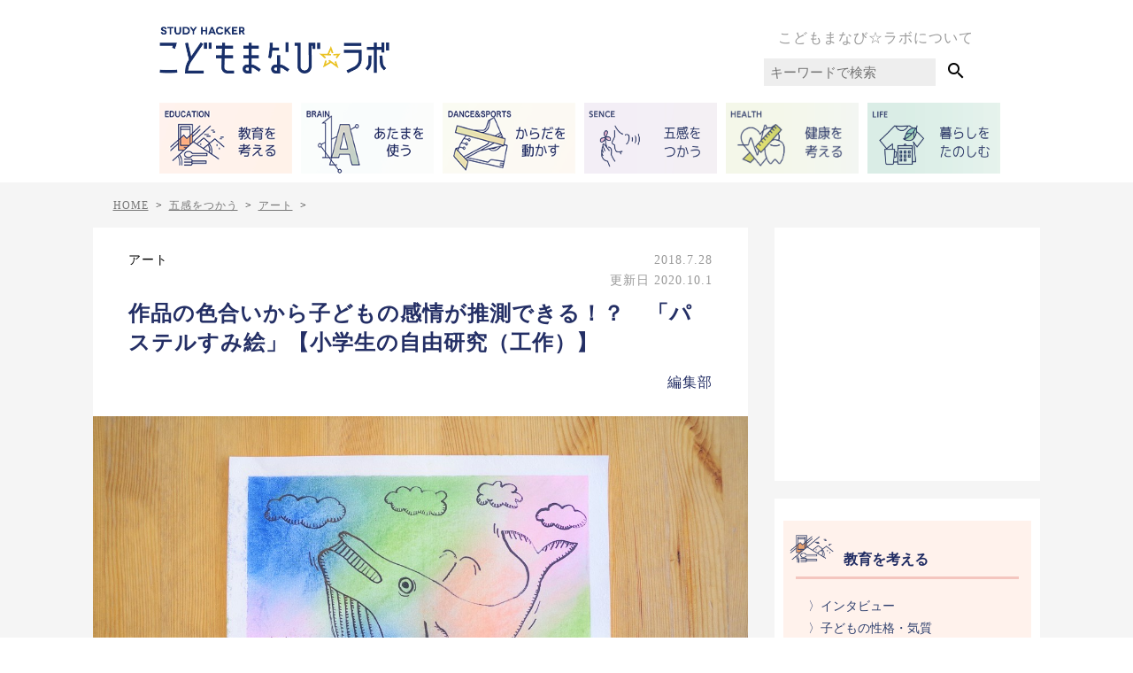

--- FILE ---
content_type: text/html; charset=UTF-8
request_url: https://kodomo-manabi-labo.net/researchproject-kousaku1
body_size: 22517
content:
<!DOCTYPE html>
<html lang="ja">

<head>
    <meta http-equiv="Content-Type" content="text/html" charset="UTF-8" />
<meta name="viewport" content="width=device-width, initial-scale=1.0" />
<meta charset="UTF-8">
<!-- <media:content url="https://kodomo-manabi-labo.net/images/common/logo.png" /> -->

<!-- goolge serch console -->
<meta name="google-site-verification" content="puUUS4t_XNLjvOlOSkVtdnDOfou-v7HviqxEUF3kBvA" />
<meta name="robots" content="max-image-preview:large">
<link rel="alternate" type="application/rss+xml" title="STUDY HACKER こどもまなび☆ラボ RSS Feed"
    href="https://kodomo-manabi-labo.net/feed" />
<link rel="pingback" href="https://kodomo-manabi-labo.net/wp/xmlrpc.php" />
<link rel="shortcut icon" href="https://kodomo-manabi-labo.net/wp/wp-content/themes/kodomo-manabi-labo.net/images/common/favicon.png">

<!-- css -->
<link rel="stylesheet" href="https://kodomo-manabi-labo.net/wp/wp-content/themes/kodomo-manabi-labo.net/dist/style.css" type="text/css" media="all" />

<!-- jQuery -->
<script src="https://cdnjs.cloudflare.com/ajax/libs/jquery/3.2.1/jquery.min.js"></script>

<!-- マテリアルアイコン -->
<link href="https://fonts.googleapis.com/icon?family=Material+Icons" rel="stylesheet">

<!-- Facebook -->
<script>
(function(d, s, id) {
    var js, fjs = d.getElementsByTagName(s)[0];
    if (d.getElementById(id)) return;
    js = d.createElement(s);
    js.id = id;
    js.src = 'https://connect.facebook.net/ja_JP/sdk.js#xfbml=1&version=v2.11&appId=193118701043952';
    fjs.parentNode.insertBefore(js, fjs);
}(document, 'script', 'facebook-jssdk'));
</script>

<!-- Facebook Pixel Code -->
<script>
! function(f, b, e, v, n, t, s) {
    if (f.fbq) return;
    n = f.fbq = function() {
        n.callMethod ?
            n.callMethod.apply(n, arguments) : n.queue.push(arguments)
    };
    if (!f._fbq) f._fbq = n;
    n.push = n;
    n.loaded = !0;
    n.version = '2.0';
    n.queue = [];
    t = b.createElement(e);
    t.async = !0;
    t.src = v;
    s = b.getElementsByTagName(e)[0];
    s.parentNode.insertBefore(t, s)
}(window, document, 'script',
    'https://connect.facebook.net/en_US/fbevents.js');
fbq('init', '584240135286165');
fbq('track', 'PageView');
</script>
<noscript>
    <img height="1" width="1" src="https://www.facebook.com/tr?id=584240135286165&ev=PageView
&noscript=1" />
</noscript>
<!-- End Facebook Pixel Code -->

<script>
(function(w, d, s, l, i) {
    w[l] = w[l] || [];
    w[l].push({
        'gtm.start': new Date().getTime(),
        event: 'gtm.js'
    });
    var f = d.getElementsByTagName(s)[0],
        j = d.createElement(s),
        dl = l != 'dataLayer' ? '&l=' + l : '';
    j.async = true;
    j.src =
        'https://www.googletagmanager.com/gtm.js?id=' + i + dl;
    f.parentNode.insertBefore(j, f);
})(window, document, 'script', 'dataLayer', 'GTM-MHX476');
</script>

<script>
(function(w, d, s, l, i) {
    w[l] = w[l] || [];
    w[l].push({
        'gtm.start': new Date().getTime(),
        event: 'gtm.js'
    });
    var f = d.getElementsByTagName(s)[0],
        j = d.createElement(s),
        dl = l != 'dataLayer' ? '&l=' + l : '';
    j.async = true;
    j.src =
        'https://www.googletagmanager.com/gtm.js?id=' + i + dl;
    f.parentNode.insertBefore(j, f);
})(window, document, 'script', 'dataLayer', 'GTM-5JJFNBC');
</script>

<!-- Global site tag (gtag.js) - Google Analytics -->
<script async src="https://www.googletagmanager.com/gtag/js?id=UA-51830918-9"></script>
<script>
window.dataLayer = window.dataLayer || [];

function gtag() {
    dataLayer.push(arguments);
}
gtag('js', new Date());

gtag('config', 'UA-51830918-9');
</script>


<!-- スライダー -->
<link rel="stylesheet" href="https://kodomo-manabi-labo.net/wp/wp-content/themes/kodomo-manabi-labo.net/js/slick/slick-theme.css">
<link rel="stylesheet" href="https://kodomo-manabi-labo.net/wp/wp-content/themes/kodomo-manabi-labo.net/js/slick/slick.css">
<script src="https://cdnjs.cloudflare.com/ajax/libs/jquery/3.2.1/jquery.min.js"></script>
<script src="https://kodomo-manabi-labo.net/wp/wp-content/themes/kodomo-manabi-labo.net/js/slick/slick.min.js"></script>

<!-- ナビドロワーメニュー -->
<link rel="stylesheet" href="https://cdnjs.cloudflare.com/ajax/libs/drawer/3.1.0/css/drawer.min.css">
<script src="https://cdnjs.cloudflare.com/ajax/libs/iScroll/5.1.3/iscroll.min.js"></script>
<script src="https://cdnjs.cloudflare.com/ajax/libs/drawer/3.1.0/js/drawer.min.js"></script>

<script data-ad-client="ca-pub-4387955645386107" async
    src="https://pagead2.googlesyndication.com/pagead/js/adsbygoogle.js"></script>

<meta content="さあ夏休みです！　今年の自由研究は、「パステルすみ絵」を描いてみませんか？

パステルとは、乾燥させた顔料を粉末状にし粘着材で固めた画材で、100円ショップなどでも手に入ります。

絵は、子ども達の心の中を表現することがあるそうですよ。今回は、心理学、教育学などを取り入れ、画期的な美術教育を" name="description">
<!-- Facebook -->
<meta property='og:locale' content='ja_JP'>
<meta property='article:publisher' content='https://www.facebook.com/こどもまなびラボ-484833285247215' />
<meta property="fb:app_id" content="193118701043952" />
    <meta property='og:type' content='article'>
    <meta property='og:title' content='作品の色合いから子どもの感情が推測できる！？　「パステルすみ絵」【小学生の自由研究（工作）】'>
    <meta property='og:url' content='https://kodomo-manabi-labo.net/researchproject-kousaku1'>
    <meta property='og:description' content='さあ夏休みです！　今年の自由研究は、「パステルすみ絵」を描いてみませんか？

パステルとは、乾燥させた顔料を粉末状にし粘着材で固めた画材で、100円ショップなどでも手に入ります。

絵は、子ど'>
<meta property='og:site_name' content='STUDY HACKER こどもまなび☆ラボ'>
<meta property="og:image" content='https://s3.ap-northeast-1.amazonaws.com/kodomomanabi-labo.net/wp/wp-content/uploads/images/2018/07/researchproject-kousaku1-01-2.jpg'>

<!-- Twitter -->
<meta name="twitter:card" content="summary_large_image" />
<meta name="twitter:site" content="@kodomomanabilab" />
  <meta name="twitter:title" content='作品の色合いから子どもの感情が推測できる！？　「パステルすみ絵」【小学生の自由研究（工作）】' />
<meta name="twitter:url" content="https://kodomo-manabi-labo.net/researchproject-kousaku1" />
<meta name="twitter:image:src" content="https://s3.ap-northeast-1.amazonaws.com/kodomomanabi-labo.net/wp/wp-content/uploads/images/2018/07/researchproject-kousaku1-01-2.jpg">
    <meta name="twitter:description" content="さあ夏休みです！　今年の自由研究は、「パステルすみ絵」を描いてみませんか？

パステルとは、乾燥させた顔料を粉末状にし粘着材で固めた画材で、100円ショップなどでも手に入ります。

絵は、子ど">
<!-- <link rel="manifest" href="/manifest.json">
<script>
	if ('serviceWorker' in navigator) {
		window.addEventListener('load', function() {
			navigator.serviceWorker.register('/service-worker.js').then(function(registration) {
				// Registration was successful
				console.log('ServiceWorker registration successful with scope: ', registration.scope);
			}, function(err) {
				// registration failed :(
				console.log('ServiceWorker registration failed: ', err);
			});
		});
	}
</script>
<meta name="theme-color" content="#ffad77"/>
<meta name="apple-mobile-web-app-title" content="こどまなラボ">
<meta name="apple-mobile-web-app-capable" content="yes">
<meta name="apple-mobile-web-app-status-bar-style" content="black">
<link rel="apple-touch-icon-precomposed" href="/images/common/pwa_512.png" sizes="512x512"> --><title>作品の色合いから子どもの感情が推測できる！？ 「パステルすみ絵」【小学生の自由研究（工作）】 | STUDY HACKER こどもまなび☆ラボ</title>
	<style>img:is([sizes="auto" i], [sizes^="auto," i]) { contain-intrinsic-size: 3000px 1500px }</style>
	
		<!-- All in One SEO 4.9.0 - aioseo.com -->
	<meta name="description" content="さあ夏休みです！ 今年の自由研究は、「パステルすみ絵」を描いてみませんか？ パステルとは、乾燥させた顔料を粉末" />
	<meta name="robots" content="max-image-preview:large" />
	<meta name="author" content="阿部利江"/>
	<link rel="canonical" href="https://kodomo-manabi-labo.net/researchproject-kousaku1" />
	<meta name="generator" content="All in One SEO (AIOSEO) 4.9.0" />
		<meta property="og:locale" content="ja_JP" />
		<meta property="og:site_name" content="study hacker スタディーハッカー" />
		<meta property="og:type" content="article" />
		<meta property="og:title" content="作品の色合いから子どもの感情が推測できる！？ 「パステルすみ絵」【小学生の自由研究（工作）】 | STUDY HACKER こどもまなび☆ラボ" />
		<meta property="og:description" content="さあ夏休みです！ 今年の自由研究は、「パステルすみ絵」を描いてみませんか？ パステルとは、乾燥させた顔料を粉末" />
		<meta property="og:url" content="https://kodomo-manabi-labo.net/researchproject-kousaku1" />
		<meta property="fb:admins" content="275252335963900" />
		<meta property="og:image" content="https://s3.ap-northeast-1.amazonaws.com/kodomomanabi-labo.net/wp/wp-content/uploads/images/2018/07/researchproject-kousaku1EC.jpg" />
		<meta property="og:image:secure_url" content="https://s3.ap-northeast-1.amazonaws.com/kodomomanabi-labo.net/wp/wp-content/uploads/images/2018/07/researchproject-kousaku1EC.jpg" />
		<meta property="og:image:width" content="200" />
		<meta property="og:image:height" content="200" />
		<meta property="article:published_time" content="2018-07-27T23:37:08+00:00" />
		<meta property="article:modified_time" content="2020-10-01T09:35:12+00:00" />
		<meta property="article:publisher" content="https://facebook.com/https://kodomo-manabi-labo.net/" />
		<meta name="twitter:card" content="summary_large_image" />
		<meta name="twitter:site" content="@https:" />
		<meta name="twitter:title" content="作品の色合いから子どもの感情が推測できる！？ 「パステルすみ絵」【小学生の自由研究（工作）】 | STUDY HACKER こどもまなび☆ラボ" />
		<meta name="twitter:description" content="さあ夏休みです！ 今年の自由研究は、「パステルすみ絵」を描いてみませんか？ パステルとは、乾燥させた顔料を粉末" />
		<meta name="twitter:image" content="https://s3.ap-northeast-1.amazonaws.com/kodomomanabi-labo.net/wp/wp-content/uploads/images/2018/07/researchproject-kousaku1EC.jpg" />
		<meta name="twitter:label1" content="投稿者" />
		<meta name="twitter:data1" content="阿部利江" />
		<script type="application/ld+json" class="aioseo-schema">
			{"@context":"https:\/\/schema.org","@graph":[{"@type":"Article","@id":"https:\/\/kodomo-manabi-labo.net\/researchproject-kousaku1#article","name":"\u4f5c\u54c1\u306e\u8272\u5408\u3044\u304b\u3089\u5b50\u3069\u3082\u306e\u611f\u60c5\u304c\u63a8\u6e2c\u3067\u304d\u308b\uff01\uff1f \u300c\u30d1\u30b9\u30c6\u30eb\u3059\u307f\u7d75\u300d\u3010\u5c0f\u5b66\u751f\u306e\u81ea\u7531\u7814\u7a76\uff08\u5de5\u4f5c\uff09\u3011 | STUDY HACKER \u3053\u3069\u3082\u307e\u306a\u3073\u2606\u30e9\u30dc","headline":"\u4f5c\u54c1\u306e\u8272\u5408\u3044\u304b\u3089\u5b50\u3069\u3082\u306e\u611f\u60c5\u304c\u63a8\u6e2c\u3067\u304d\u308b\uff01\uff1f\u3000\u300c\u30d1\u30b9\u30c6\u30eb\u3059\u307f\u7d75\u300d\u3010\u5c0f\u5b66\u751f\u306e\u81ea\u7531\u7814\u7a76\uff08\u5de5\u4f5c\uff09\u3011","author":{"@id":"https:\/\/kodomo-manabi-labo.net\/author\/toshie-abe#author"},"publisher":{"@id":"https:\/\/kodomo-manabi-labo.net\/#organization"},"image":{"@type":"ImageObject","url":"https:\/\/s3.ap-northeast-1.amazonaws.com\/kodomomanabi-labo.net\/wp\/wp-content\/uploads\/images\/2018\/07\/researchproject-kousaku1EC.jpg","width":200,"height":200,"caption":"\u30d1\u30b9\u30c6\u30eb\u3059\u307f\u7d75\u30a2\u30a4\u30ad\u30e3\u30c3\u30c1"},"datePublished":"2018-07-28T08:37:08+09:00","dateModified":"2020-10-01T18:35:12+09:00","inLanguage":"ja","mainEntityOfPage":{"@id":"https:\/\/kodomo-manabi-labo.net\/researchproject-kousaku1#webpage"},"isPartOf":{"@id":"https:\/\/kodomo-manabi-labo.net\/researchproject-kousaku1#webpage"},"articleSection":"\u30a2\u30fc\u30c8, \u590f\u4f11\u307f\u306e\u5bbf\u984c\u30e9\u30dc, \u590f\u4f11\u307f\u306e\u81ea\u7531\u7814\u7a76"},{"@type":"BreadcrumbList","@id":"https:\/\/kodomo-manabi-labo.net\/researchproject-kousaku1#breadcrumblist","itemListElement":[{"@type":"ListItem","@id":"https:\/\/kodomo-manabi-labo.net#listItem","position":1,"name":"Home","item":"https:\/\/kodomo-manabi-labo.net","nextItem":{"@type":"ListItem","@id":"https:\/\/kodomo-manabi-labo.net\/category\/gokan#listItem","name":"\u4e94\u611f\u3092\u3064\u304b\u3046"}},{"@type":"ListItem","@id":"https:\/\/kodomo-manabi-labo.net\/category\/gokan#listItem","position":2,"name":"\u4e94\u611f\u3092\u3064\u304b\u3046","item":"https:\/\/kodomo-manabi-labo.net\/category\/gokan","nextItem":{"@type":"ListItem","@id":"https:\/\/kodomo-manabi-labo.net\/category\/gokan\/art-art#listItem","name":"\u30a2\u30fc\u30c8"},"previousItem":{"@type":"ListItem","@id":"https:\/\/kodomo-manabi-labo.net#listItem","name":"Home"}},{"@type":"ListItem","@id":"https:\/\/kodomo-manabi-labo.net\/category\/gokan\/art-art#listItem","position":3,"name":"\u30a2\u30fc\u30c8","item":"https:\/\/kodomo-manabi-labo.net\/category\/gokan\/art-art","nextItem":{"@type":"ListItem","@id":"https:\/\/kodomo-manabi-labo.net\/researchproject-kousaku1#listItem","name":"\u4f5c\u54c1\u306e\u8272\u5408\u3044\u304b\u3089\u5b50\u3069\u3082\u306e\u611f\u60c5\u304c\u63a8\u6e2c\u3067\u304d\u308b\uff01\uff1f\u3000\u300c\u30d1\u30b9\u30c6\u30eb\u3059\u307f\u7d75\u300d\u3010\u5c0f\u5b66\u751f\u306e\u81ea\u7531\u7814\u7a76\uff08\u5de5\u4f5c\uff09\u3011"},"previousItem":{"@type":"ListItem","@id":"https:\/\/kodomo-manabi-labo.net\/category\/gokan#listItem","name":"\u4e94\u611f\u3092\u3064\u304b\u3046"}},{"@type":"ListItem","@id":"https:\/\/kodomo-manabi-labo.net\/researchproject-kousaku1#listItem","position":4,"name":"\u4f5c\u54c1\u306e\u8272\u5408\u3044\u304b\u3089\u5b50\u3069\u3082\u306e\u611f\u60c5\u304c\u63a8\u6e2c\u3067\u304d\u308b\uff01\uff1f\u3000\u300c\u30d1\u30b9\u30c6\u30eb\u3059\u307f\u7d75\u300d\u3010\u5c0f\u5b66\u751f\u306e\u81ea\u7531\u7814\u7a76\uff08\u5de5\u4f5c\uff09\u3011","previousItem":{"@type":"ListItem","@id":"https:\/\/kodomo-manabi-labo.net\/category\/gokan\/art-art#listItem","name":"\u30a2\u30fc\u30c8"}}]},{"@type":"Organization","@id":"https:\/\/kodomo-manabi-labo.net\/#organization","name":"STUDY HACKER \u3053\u3069\u3082\u307e\u306a\u3073\u2606\u30e9\u30dc","description":"\u300c\u5b50\u3069\u3082\u305f\u3061\u306e\u201c\u3053\u308c\u304b\u3089\u306e\u5b66\u3073\u201c\u3092\u79d1\u5b66\u7684\u30fb\u5ba2\u89b3\u7684\u8996\u70b9\u304b\u3089\u6df1\u304f\u63a2\u7a76\ud83d\udcda\u300d \u201c\u4eca\u201d\u306f\u3082\u3061\u308d\u3093\u201c10\u5e74\u5f8c20\u5e74\u5f8c\u201d \u306b\u3082\u6d3b\u304d\u3066\u304f\u308b\u5b66\u3073\u3092\u304a\u5c4a\u3051\u3057\u307e\u3059\u096b\u270d\ufe0f\u22c6*","url":"https:\/\/kodomo-manabi-labo.net\/","sameAs":["https:\/\/instagram.com\/https:\/\/kodomo-manabi-labo.net\/"]},{"@type":"Person","@id":"https:\/\/kodomo-manabi-labo.net\/author\/toshie-abe#author","url":"https:\/\/kodomo-manabi-labo.net\/author\/toshie-abe","name":"\u963f\u90e8\u5229\u6c5f","image":{"@type":"ImageObject","@id":"https:\/\/kodomo-manabi-labo.net\/researchproject-kousaku1#authorImage","url":"https:\/\/secure.gravatar.com\/avatar\/ad516503a11cd5ca435acc9bb6523536?s=96","width":96,"height":96,"caption":"\u963f\u90e8\u5229\u6c5f"}},{"@type":"WebPage","@id":"https:\/\/kodomo-manabi-labo.net\/researchproject-kousaku1#webpage","url":"https:\/\/kodomo-manabi-labo.net\/researchproject-kousaku1","name":"\u4f5c\u54c1\u306e\u8272\u5408\u3044\u304b\u3089\u5b50\u3069\u3082\u306e\u611f\u60c5\u304c\u63a8\u6e2c\u3067\u304d\u308b\uff01\uff1f \u300c\u30d1\u30b9\u30c6\u30eb\u3059\u307f\u7d75\u300d\u3010\u5c0f\u5b66\u751f\u306e\u81ea\u7531\u7814\u7a76\uff08\u5de5\u4f5c\uff09\u3011 | STUDY HACKER \u3053\u3069\u3082\u307e\u306a\u3073\u2606\u30e9\u30dc","description":"\u3055\u3042\u590f\u4f11\u307f\u3067\u3059\uff01 \u4eca\u5e74\u306e\u81ea\u7531\u7814\u7a76\u306f\u3001\u300c\u30d1\u30b9\u30c6\u30eb\u3059\u307f\u7d75\u300d\u3092\u63cf\u3044\u3066\u307f\u307e\u305b\u3093\u304b\uff1f \u30d1\u30b9\u30c6\u30eb\u3068\u306f\u3001\u4e7e\u71e5\u3055\u305b\u305f\u9854\u6599\u3092\u7c89\u672b","inLanguage":"ja","isPartOf":{"@id":"https:\/\/kodomo-manabi-labo.net\/#website"},"breadcrumb":{"@id":"https:\/\/kodomo-manabi-labo.net\/researchproject-kousaku1#breadcrumblist"},"author":{"@id":"https:\/\/kodomo-manabi-labo.net\/author\/toshie-abe#author"},"creator":{"@id":"https:\/\/kodomo-manabi-labo.net\/author\/toshie-abe#author"},"image":{"@type":"ImageObject","url":"https:\/\/s3.ap-northeast-1.amazonaws.com\/kodomomanabi-labo.net\/wp\/wp-content\/uploads\/images\/2018\/07\/researchproject-kousaku1EC.jpg","@id":"https:\/\/kodomo-manabi-labo.net\/researchproject-kousaku1\/#mainImage","width":200,"height":200,"caption":"\u30d1\u30b9\u30c6\u30eb\u3059\u307f\u7d75\u30a2\u30a4\u30ad\u30e3\u30c3\u30c1"},"primaryImageOfPage":{"@id":"https:\/\/kodomo-manabi-labo.net\/researchproject-kousaku1#mainImage"},"datePublished":"2018-07-28T08:37:08+09:00","dateModified":"2020-10-01T18:35:12+09:00"},{"@type":"WebSite","@id":"https:\/\/kodomo-manabi-labo.net\/#website","url":"https:\/\/kodomo-manabi-labo.net\/","name":"STUDY HACKER \u3053\u3069\u3082\u307e\u306a\u3073\u2606\u30e9\u30dc","description":"\u300c\u5b50\u3069\u3082\u305f\u3061\u306e\u201c\u3053\u308c\u304b\u3089\u306e\u5b66\u3073\u201c\u3092\u79d1\u5b66\u7684\u30fb\u5ba2\u89b3\u7684\u8996\u70b9\u304b\u3089\u6df1\u304f\u63a2\u7a76\ud83d\udcda\u300d \u201c\u4eca\u201d\u306f\u3082\u3061\u308d\u3093\u201c10\u5e74\u5f8c20\u5e74\u5f8c\u201d \u306b\u3082\u6d3b\u304d\u3066\u304f\u308b\u5b66\u3073\u3092\u304a\u5c4a\u3051\u3057\u307e\u3059\u096b\u270d\ufe0f\u22c6*","inLanguage":"ja","publisher":{"@id":"https:\/\/kodomo-manabi-labo.net\/#organization"}}]}
		</script>
		<!-- All in One SEO -->

<link rel="alternate" type="application/rss+xml" title="STUDY HACKER こどもまなび☆ラボ &raquo; フィード" href="https://kodomo-manabi-labo.net/feed" />
<link rel="alternate" type="application/rss+xml" title="STUDY HACKER こどもまなび☆ラボ &raquo; コメントフィード" href="https://kodomo-manabi-labo.net/comments/feed" />
<link rel="alternate" type="application/rss+xml" title="STUDY HACKER こどもまなび☆ラボ &raquo; 作品の色合いから子どもの感情が推測できる！？　「パステルすみ絵」【小学生の自由研究（工作）】 のコメントのフィード" href="https://kodomo-manabi-labo.net/researchproject-kousaku1/feed" />
<script type="text/javascript">
/* <![CDATA[ */
window._wpemojiSettings = {"baseUrl":"https:\/\/s.w.org\/images\/core\/emoji\/15.0.3\/72x72\/","ext":".png","svgUrl":"https:\/\/s.w.org\/images\/core\/emoji\/15.0.3\/svg\/","svgExt":".svg","source":{"concatemoji":"https:\/\/kodomo-manabi-labo.net\/wp\/wp-includes\/js\/wp-emoji-release.min.js?ver=6.8.2"}};
/*! This file is auto-generated */
!function(i,n){var o,s,e;function c(e){try{var t={supportTests:e,timestamp:(new Date).valueOf()};sessionStorage.setItem(o,JSON.stringify(t))}catch(e){}}function p(e,t,n){e.clearRect(0,0,e.canvas.width,e.canvas.height),e.fillText(t,0,0);var t=new Uint32Array(e.getImageData(0,0,e.canvas.width,e.canvas.height).data),r=(e.clearRect(0,0,e.canvas.width,e.canvas.height),e.fillText(n,0,0),new Uint32Array(e.getImageData(0,0,e.canvas.width,e.canvas.height).data));return t.every(function(e,t){return e===r[t]})}function u(e,t,n){switch(t){case"flag":return n(e,"\ud83c\udff3\ufe0f\u200d\u26a7\ufe0f","\ud83c\udff3\ufe0f\u200b\u26a7\ufe0f")?!1:!n(e,"\ud83c\uddfa\ud83c\uddf3","\ud83c\uddfa\u200b\ud83c\uddf3")&&!n(e,"\ud83c\udff4\udb40\udc67\udb40\udc62\udb40\udc65\udb40\udc6e\udb40\udc67\udb40\udc7f","\ud83c\udff4\u200b\udb40\udc67\u200b\udb40\udc62\u200b\udb40\udc65\u200b\udb40\udc6e\u200b\udb40\udc67\u200b\udb40\udc7f");case"emoji":return!n(e,"\ud83d\udc26\u200d\u2b1b","\ud83d\udc26\u200b\u2b1b")}return!1}function f(e,t,n){var r="undefined"!=typeof WorkerGlobalScope&&self instanceof WorkerGlobalScope?new OffscreenCanvas(300,150):i.createElement("canvas"),a=r.getContext("2d",{willReadFrequently:!0}),o=(a.textBaseline="top",a.font="600 32px Arial",{});return e.forEach(function(e){o[e]=t(a,e,n)}),o}function t(e){var t=i.createElement("script");t.src=e,t.defer=!0,i.head.appendChild(t)}"undefined"!=typeof Promise&&(o="wpEmojiSettingsSupports",s=["flag","emoji"],n.supports={everything:!0,everythingExceptFlag:!0},e=new Promise(function(e){i.addEventListener("DOMContentLoaded",e,{once:!0})}),new Promise(function(t){var n=function(){try{var e=JSON.parse(sessionStorage.getItem(o));if("object"==typeof e&&"number"==typeof e.timestamp&&(new Date).valueOf()<e.timestamp+604800&&"object"==typeof e.supportTests)return e.supportTests}catch(e){}return null}();if(!n){if("undefined"!=typeof Worker&&"undefined"!=typeof OffscreenCanvas&&"undefined"!=typeof URL&&URL.createObjectURL&&"undefined"!=typeof Blob)try{var e="postMessage("+f.toString()+"("+[JSON.stringify(s),u.toString(),p.toString()].join(",")+"));",r=new Blob([e],{type:"text/javascript"}),a=new Worker(URL.createObjectURL(r),{name:"wpTestEmojiSupports"});return void(a.onmessage=function(e){c(n=e.data),a.terminate(),t(n)})}catch(e){}c(n=f(s,u,p))}t(n)}).then(function(e){for(var t in e)n.supports[t]=e[t],n.supports.everything=n.supports.everything&&n.supports[t],"flag"!==t&&(n.supports.everythingExceptFlag=n.supports.everythingExceptFlag&&n.supports[t]);n.supports.everythingExceptFlag=n.supports.everythingExceptFlag&&!n.supports.flag,n.DOMReady=!1,n.readyCallback=function(){n.DOMReady=!0}}).then(function(){return e}).then(function(){var e;n.supports.everything||(n.readyCallback(),(e=n.source||{}).concatemoji?t(e.concatemoji):e.wpemoji&&e.twemoji&&(t(e.twemoji),t(e.wpemoji)))}))}((window,document),window._wpemojiSettings);
/* ]]> */
</script>
<style id='wp-emoji-styles-inline-css' type='text/css'>

	img.wp-smiley, img.emoji {
		display: inline !important;
		border: none !important;
		box-shadow: none !important;
		height: 1em !important;
		width: 1em !important;
		margin: 0 0.07em !important;
		vertical-align: -0.1em !important;
		background: none !important;
		padding: 0 !important;
	}
</style>
<link rel='stylesheet' id='wp-block-library-css' href='https://kodomo-manabi-labo.net/wp/wp-includes/css/dist/block-library/style.min.css?ver=6.8.2' type='text/css' media='all' />
<link rel='stylesheet' id='aioseo/css/src/vue/standalone/blocks/table-of-contents/global.scss-css' href='https://kodomo-manabi-labo.net/wp/wp-content/plugins/all-in-one-seo-pack/dist/Lite/assets/css/table-of-contents/global.e90f6d47.css?ver=4.9.0' type='text/css' media='all' />
<style id='classic-theme-styles-inline-css' type='text/css'>
/*! This file is auto-generated */
.wp-block-button__link{color:#fff;background-color:#32373c;border-radius:9999px;box-shadow:none;text-decoration:none;padding:calc(.667em + 2px) calc(1.333em + 2px);font-size:1.125em}.wp-block-file__button{background:#32373c;color:#fff;text-decoration:none}
</style>
<style id='global-styles-inline-css' type='text/css'>
:root{--wp--preset--aspect-ratio--square: 1;--wp--preset--aspect-ratio--4-3: 4/3;--wp--preset--aspect-ratio--3-4: 3/4;--wp--preset--aspect-ratio--3-2: 3/2;--wp--preset--aspect-ratio--2-3: 2/3;--wp--preset--aspect-ratio--16-9: 16/9;--wp--preset--aspect-ratio--9-16: 9/16;--wp--preset--color--black: #000000;--wp--preset--color--cyan-bluish-gray: #abb8c3;--wp--preset--color--white: #ffffff;--wp--preset--color--pale-pink: #f78da7;--wp--preset--color--vivid-red: #cf2e2e;--wp--preset--color--luminous-vivid-orange: #ff6900;--wp--preset--color--luminous-vivid-amber: #fcb900;--wp--preset--color--light-green-cyan: #7bdcb5;--wp--preset--color--vivid-green-cyan: #00d084;--wp--preset--color--pale-cyan-blue: #8ed1fc;--wp--preset--color--vivid-cyan-blue: #0693e3;--wp--preset--color--vivid-purple: #9b51e0;--wp--preset--gradient--vivid-cyan-blue-to-vivid-purple: linear-gradient(135deg,rgba(6,147,227,1) 0%,rgb(155,81,224) 100%);--wp--preset--gradient--light-green-cyan-to-vivid-green-cyan: linear-gradient(135deg,rgb(122,220,180) 0%,rgb(0,208,130) 100%);--wp--preset--gradient--luminous-vivid-amber-to-luminous-vivid-orange: linear-gradient(135deg,rgba(252,185,0,1) 0%,rgba(255,105,0,1) 100%);--wp--preset--gradient--luminous-vivid-orange-to-vivid-red: linear-gradient(135deg,rgba(255,105,0,1) 0%,rgb(207,46,46) 100%);--wp--preset--gradient--very-light-gray-to-cyan-bluish-gray: linear-gradient(135deg,rgb(238,238,238) 0%,rgb(169,184,195) 100%);--wp--preset--gradient--cool-to-warm-spectrum: linear-gradient(135deg,rgb(74,234,220) 0%,rgb(151,120,209) 20%,rgb(207,42,186) 40%,rgb(238,44,130) 60%,rgb(251,105,98) 80%,rgb(254,248,76) 100%);--wp--preset--gradient--blush-light-purple: linear-gradient(135deg,rgb(255,206,236) 0%,rgb(152,150,240) 100%);--wp--preset--gradient--blush-bordeaux: linear-gradient(135deg,rgb(254,205,165) 0%,rgb(254,45,45) 50%,rgb(107,0,62) 100%);--wp--preset--gradient--luminous-dusk: linear-gradient(135deg,rgb(255,203,112) 0%,rgb(199,81,192) 50%,rgb(65,88,208) 100%);--wp--preset--gradient--pale-ocean: linear-gradient(135deg,rgb(255,245,203) 0%,rgb(182,227,212) 50%,rgb(51,167,181) 100%);--wp--preset--gradient--electric-grass: linear-gradient(135deg,rgb(202,248,128) 0%,rgb(113,206,126) 100%);--wp--preset--gradient--midnight: linear-gradient(135deg,rgb(2,3,129) 0%,rgb(40,116,252) 100%);--wp--preset--font-size--small: 13px;--wp--preset--font-size--medium: 20px;--wp--preset--font-size--large: 36px;--wp--preset--font-size--x-large: 42px;--wp--preset--spacing--20: 0.44rem;--wp--preset--spacing--30: 0.67rem;--wp--preset--spacing--40: 1rem;--wp--preset--spacing--50: 1.5rem;--wp--preset--spacing--60: 2.25rem;--wp--preset--spacing--70: 3.38rem;--wp--preset--spacing--80: 5.06rem;--wp--preset--shadow--natural: 6px 6px 9px rgba(0, 0, 0, 0.2);--wp--preset--shadow--deep: 12px 12px 50px rgba(0, 0, 0, 0.4);--wp--preset--shadow--sharp: 6px 6px 0px rgba(0, 0, 0, 0.2);--wp--preset--shadow--outlined: 6px 6px 0px -3px rgba(255, 255, 255, 1), 6px 6px rgba(0, 0, 0, 1);--wp--preset--shadow--crisp: 6px 6px 0px rgba(0, 0, 0, 1);}:where(.is-layout-flex){gap: 0.5em;}:where(.is-layout-grid){gap: 0.5em;}body .is-layout-flex{display: flex;}.is-layout-flex{flex-wrap: wrap;align-items: center;}.is-layout-flex > :is(*, div){margin: 0;}body .is-layout-grid{display: grid;}.is-layout-grid > :is(*, div){margin: 0;}:where(.wp-block-columns.is-layout-flex){gap: 2em;}:where(.wp-block-columns.is-layout-grid){gap: 2em;}:where(.wp-block-post-template.is-layout-flex){gap: 1.25em;}:where(.wp-block-post-template.is-layout-grid){gap: 1.25em;}.has-black-color{color: var(--wp--preset--color--black) !important;}.has-cyan-bluish-gray-color{color: var(--wp--preset--color--cyan-bluish-gray) !important;}.has-white-color{color: var(--wp--preset--color--white) !important;}.has-pale-pink-color{color: var(--wp--preset--color--pale-pink) !important;}.has-vivid-red-color{color: var(--wp--preset--color--vivid-red) !important;}.has-luminous-vivid-orange-color{color: var(--wp--preset--color--luminous-vivid-orange) !important;}.has-luminous-vivid-amber-color{color: var(--wp--preset--color--luminous-vivid-amber) !important;}.has-light-green-cyan-color{color: var(--wp--preset--color--light-green-cyan) !important;}.has-vivid-green-cyan-color{color: var(--wp--preset--color--vivid-green-cyan) !important;}.has-pale-cyan-blue-color{color: var(--wp--preset--color--pale-cyan-blue) !important;}.has-vivid-cyan-blue-color{color: var(--wp--preset--color--vivid-cyan-blue) !important;}.has-vivid-purple-color{color: var(--wp--preset--color--vivid-purple) !important;}.has-black-background-color{background-color: var(--wp--preset--color--black) !important;}.has-cyan-bluish-gray-background-color{background-color: var(--wp--preset--color--cyan-bluish-gray) !important;}.has-white-background-color{background-color: var(--wp--preset--color--white) !important;}.has-pale-pink-background-color{background-color: var(--wp--preset--color--pale-pink) !important;}.has-vivid-red-background-color{background-color: var(--wp--preset--color--vivid-red) !important;}.has-luminous-vivid-orange-background-color{background-color: var(--wp--preset--color--luminous-vivid-orange) !important;}.has-luminous-vivid-amber-background-color{background-color: var(--wp--preset--color--luminous-vivid-amber) !important;}.has-light-green-cyan-background-color{background-color: var(--wp--preset--color--light-green-cyan) !important;}.has-vivid-green-cyan-background-color{background-color: var(--wp--preset--color--vivid-green-cyan) !important;}.has-pale-cyan-blue-background-color{background-color: var(--wp--preset--color--pale-cyan-blue) !important;}.has-vivid-cyan-blue-background-color{background-color: var(--wp--preset--color--vivid-cyan-blue) !important;}.has-vivid-purple-background-color{background-color: var(--wp--preset--color--vivid-purple) !important;}.has-black-border-color{border-color: var(--wp--preset--color--black) !important;}.has-cyan-bluish-gray-border-color{border-color: var(--wp--preset--color--cyan-bluish-gray) !important;}.has-white-border-color{border-color: var(--wp--preset--color--white) !important;}.has-pale-pink-border-color{border-color: var(--wp--preset--color--pale-pink) !important;}.has-vivid-red-border-color{border-color: var(--wp--preset--color--vivid-red) !important;}.has-luminous-vivid-orange-border-color{border-color: var(--wp--preset--color--luminous-vivid-orange) !important;}.has-luminous-vivid-amber-border-color{border-color: var(--wp--preset--color--luminous-vivid-amber) !important;}.has-light-green-cyan-border-color{border-color: var(--wp--preset--color--light-green-cyan) !important;}.has-vivid-green-cyan-border-color{border-color: var(--wp--preset--color--vivid-green-cyan) !important;}.has-pale-cyan-blue-border-color{border-color: var(--wp--preset--color--pale-cyan-blue) !important;}.has-vivid-cyan-blue-border-color{border-color: var(--wp--preset--color--vivid-cyan-blue) !important;}.has-vivid-purple-border-color{border-color: var(--wp--preset--color--vivid-purple) !important;}.has-vivid-cyan-blue-to-vivid-purple-gradient-background{background: var(--wp--preset--gradient--vivid-cyan-blue-to-vivid-purple) !important;}.has-light-green-cyan-to-vivid-green-cyan-gradient-background{background: var(--wp--preset--gradient--light-green-cyan-to-vivid-green-cyan) !important;}.has-luminous-vivid-amber-to-luminous-vivid-orange-gradient-background{background: var(--wp--preset--gradient--luminous-vivid-amber-to-luminous-vivid-orange) !important;}.has-luminous-vivid-orange-to-vivid-red-gradient-background{background: var(--wp--preset--gradient--luminous-vivid-orange-to-vivid-red) !important;}.has-very-light-gray-to-cyan-bluish-gray-gradient-background{background: var(--wp--preset--gradient--very-light-gray-to-cyan-bluish-gray) !important;}.has-cool-to-warm-spectrum-gradient-background{background: var(--wp--preset--gradient--cool-to-warm-spectrum) !important;}.has-blush-light-purple-gradient-background{background: var(--wp--preset--gradient--blush-light-purple) !important;}.has-blush-bordeaux-gradient-background{background: var(--wp--preset--gradient--blush-bordeaux) !important;}.has-luminous-dusk-gradient-background{background: var(--wp--preset--gradient--luminous-dusk) !important;}.has-pale-ocean-gradient-background{background: var(--wp--preset--gradient--pale-ocean) !important;}.has-electric-grass-gradient-background{background: var(--wp--preset--gradient--electric-grass) !important;}.has-midnight-gradient-background{background: var(--wp--preset--gradient--midnight) !important;}.has-small-font-size{font-size: var(--wp--preset--font-size--small) !important;}.has-medium-font-size{font-size: var(--wp--preset--font-size--medium) !important;}.has-large-font-size{font-size: var(--wp--preset--font-size--large) !important;}.has-x-large-font-size{font-size: var(--wp--preset--font-size--x-large) !important;}
:where(.wp-block-post-template.is-layout-flex){gap: 1.25em;}:where(.wp-block-post-template.is-layout-grid){gap: 1.25em;}
:where(.wp-block-columns.is-layout-flex){gap: 2em;}:where(.wp-block-columns.is-layout-grid){gap: 2em;}
:root :where(.wp-block-pullquote){font-size: 1.5em;line-height: 1.6;}
</style>
<link rel='stylesheet' id='contact-form-7-css' href='https://kodomo-manabi-labo.net/wp/wp-content/plugins/contact-form-7/includes/css/styles.css?ver=6.1.3' type='text/css' media='all' />
<link rel='stylesheet' id='ez-toc-css' href='https://kodomo-manabi-labo.net/wp/wp-content/plugins/easy-table-of-contents/assets/css/screen.min.css?ver=2.0.76' type='text/css' media='all' />
<style id='ez-toc-inline-css' type='text/css'>
div#ez-toc-container .ez-toc-title {font-size: 120%;}div#ez-toc-container .ez-toc-title {font-weight: 500;}div#ez-toc-container ul li , div#ez-toc-container ul li a {font-size: 95%;}div#ez-toc-container ul li , div#ez-toc-container ul li a {font-weight: 500;}div#ez-toc-container nav ul ul li {font-size: 90%;}div#ez-toc-container {background: #fdfdfd;border: 1px solid #b1b1b1;width: 90%;}div#ez-toc-container p.ez-toc-title , #ez-toc-container .ez_toc_custom_title_icon , #ez-toc-container .ez_toc_custom_toc_icon {color: #757575;}div#ez-toc-container ul.ez-toc-list a {color: #428bca;}div#ez-toc-container ul.ez-toc-list a:hover {color: #2a6496;}div#ez-toc-container ul.ez-toc-list a:visited {color: #428bca;}
.ez-toc-container-direction {direction: ltr;}.ez-toc-counter ul {direction: ltr;counter-reset: item ;}.ez-toc-counter nav ul li a::before {content: counter(item, numeric) '. ';margin-right: .2em; counter-increment: item;flex-grow: 0;flex-shrink: 0;float: left; }.ez-toc-widget-direction {direction: ltr;}.ez-toc-widget-container ul {direction: ltr;counter-reset: item ;}.ez-toc-widget-container nav ul li a::before {content: counter(item, numeric) '. ';margin-right: .2em; counter-increment: item;flex-grow: 0;flex-shrink: 0;float: left; }
</style>
<script type="text/javascript" src="https://kodomo-manabi-labo.net/wp/wp-includes/js/jquery/jquery.min.js?ver=3.7.1" id="jquery-core-js"></script>
<script type="text/javascript" src="https://kodomo-manabi-labo.net/wp/wp-includes/js/jquery/jquery-migrate.min.js?ver=3.4.1" id="jquery-migrate-js"></script>
<link rel="https://api.w.org/" href="https://kodomo-manabi-labo.net/wp-json/" /><link rel="alternate" title="JSON" type="application/json" href="https://kodomo-manabi-labo.net/wp-json/wp/v2/posts/34725" /><link rel="EditURI" type="application/rsd+xml" title="RSD" href="https://kodomo-manabi-labo.net/wp/xmlrpc.php?rsd" />
<meta name="generator" content="WordPress 6.8.2" />
<link rel='shortlink' href='https://kodomo-manabi-labo.net/?p=34725' />
<link rel="alternate" title="oEmbed (JSON)" type="application/json+oembed" href="https://kodomo-manabi-labo.net/wp-json/oembed/1.0/embed?url=https%3A%2F%2Fkodomo-manabi-labo.net%2Fresearchproject-kousaku1" />
<link rel="alternate" title="oEmbed (XML)" type="text/xml+oembed" href="https://kodomo-manabi-labo.net/wp-json/oembed/1.0/embed?url=https%3A%2F%2Fkodomo-manabi-labo.net%2Fresearchproject-kousaku1&#038;format=xml" />
<link rel="icon" href="https://s3.ap-northeast-1.amazonaws.com/kodomomanabi-labo.net/wp/wp-content/uploads/images/2025/11/cropped-6990f15b20b81553b4302fb234a1c8c7-32x32.png" sizes="32x32" />
<link rel="icon" href="https://s3.ap-northeast-1.amazonaws.com/kodomomanabi-labo.net/wp/wp-content/uploads/images/2025/11/cropped-6990f15b20b81553b4302fb234a1c8c7-192x192.png" sizes="192x192" />
<link rel="apple-touch-icon" href="https://s3.ap-northeast-1.amazonaws.com/kodomomanabi-labo.net/wp/wp-content/uploads/images/2025/11/cropped-6990f15b20b81553b4302fb234a1c8c7-180x180.png" />
<meta name="msapplication-TileImage" content="https://s3.ap-northeast-1.amazonaws.com/kodomomanabi-labo.net/wp/wp-content/uploads/images/2025/11/cropped-6990f15b20b81553b4302fb234a1c8c7-270x270.png" />
</head>

<body class="post-template-default single single-post postid-34725 single-format-standard">

    <!-- Google Tag Manager (noscript) -->
    <noscript><iframe src="https://www.googletagmanager.com/ns.html?id=GTM-MHX476" height="0" width="0" style="display:none;visibility:hidden"></iframe></noscript>
    <!-- End Google Tag Manager (noscript) -->

        <noscript>
        <iframe src="https://www.googletagmanager.com/ns.html?id=GTM-5JJFNBC" height="0" width="0" style="display:none;visibility:hidden"></iframe>
    </noscript>
    <!-- End Google Tag Manager (noscript) -->

    <div id="container">
        <header id="main-header">
            <div id="header-in" class="table">
                <div class="drawer drawer--left sp_parts">
                    <button type="button" class="drawer-toggle drawer-hamburger">
                        <span class="sr-only"></span>
                        <span class="drawer-hamburger-icon"></span>
                    </button>
                    <nav id="global-navi" class="drawer-nav">
                        <ul class="menu-list drawer-menu">
            <li>
        <a class="parent-cat-link" href="https://kodomo-manabi-labo.net/category/education" data-wpel-link="internal">
            <div class="cat-img">
                <picture>
                                        <source media="(min-width:768px)"
                        srcset="/wp/wp-content/themes/kodomo-manabi-labo.net/images/navi/navi_icon_education.png, /wp/wp-content/themes/kodomo-manabi-labo.net/images/navi/navi_icon_education@2x.png 2x" />
                    <img src="/wp/wp-content/themes/kodomo-manabi-labo.net/images/navi/navi_icon_education_sp.png" alt="" />
                </picture>
            </div>
            <div class="cat-label">
                <span class="sub-name">EDUCATION</span>
                <br><span class="name">教育を考える</span>
            </div>
        </a>
    </li>
            <li>
        <a class="parent-cat-link" href="https://kodomo-manabi-labo.net/category/brain" data-wpel-link="internal">
            <div class="cat-img">
                <picture>
                                        <source media="(min-width:768px)"
                        srcset="/wp/wp-content/themes/kodomo-manabi-labo.net/images/navi/navi_icon_brain.png, /wp/wp-content/themes/kodomo-manabi-labo.net/images/navi/navi_icon_brain@2x.png 2x" />
                    <img src="/wp/wp-content/themes/kodomo-manabi-labo.net/images/navi/navi_icon_brain_sp.png" alt="" />
                </picture>
            </div>
            <div class="cat-label">
                <span class="sub-name">BRAIN</span>
                <br><span class="name">あたまを使う</span>
            </div>
        </a>
    </li>
            <li>
        <a class="parent-cat-link" href="https://kodomo-manabi-labo.net/category/dance-and-sports" data-wpel-link="internal">
            <div class="cat-img">
                <picture>
                                        <source media="(min-width:768px)"
                        srcset="/wp/wp-content/themes/kodomo-manabi-labo.net/images/navi/navi_icon_dance-and-sports.png, /wp/wp-content/themes/kodomo-manabi-labo.net/images/navi/navi_icon_dance-and-sports@2x.png 2x" />
                    <img src="/wp/wp-content/themes/kodomo-manabi-labo.net/images/navi/navi_icon_dance-and-sports_sp.png" alt="" />
                </picture>
            </div>
            <div class="cat-label">
                <span class="sub-name">DANCE-AND-SPORTS</span>
                <br><span class="name">からだを動かす</span>
            </div>
        </a>
    </li>
            <li>
        <a class="parent-cat-link" href="https://kodomo-manabi-labo.net/category/gokan" data-wpel-link="internal">
            <div class="cat-img">
                <picture>
                                        <source media="(min-width:768px)"
                        srcset="/wp/wp-content/themes/kodomo-manabi-labo.net/images/navi/navi_icon_gokan.png, /wp/wp-content/themes/kodomo-manabi-labo.net/images/navi/navi_icon_gokan@2x.png 2x" />
                    <img src="/wp/wp-content/themes/kodomo-manabi-labo.net/images/navi/navi_icon_gokan_sp.png" alt="" />
                </picture>
            </div>
            <div class="cat-label">
                <span class="sub-name">GOKAN</span>
                <br><span class="name">五感をつかう</span>
            </div>
        </a>
    </li>
            <li>
        <a class="parent-cat-link" href="https://kodomo-manabi-labo.net/category/health" data-wpel-link="internal">
            <div class="cat-img">
                <picture>
                                        <source media="(min-width:768px)"
                        srcset="/wp/wp-content/themes/kodomo-manabi-labo.net/images/navi/navi_icon_health.png, /wp/wp-content/themes/kodomo-manabi-labo.net/images/navi/navi_icon_health@2x.png 2x" />
                    <img src="/wp/wp-content/themes/kodomo-manabi-labo.net/images/navi/navi_icon_health_sp.png" alt="" />
                </picture>
            </div>
            <div class="cat-label">
                <span class="sub-name">HEALTH</span>
                <br><span class="name">健康を考える</span>
            </div>
        </a>
    </li>
            <li>
        <a class="parent-cat-link" href="https://kodomo-manabi-labo.net/category/life" data-wpel-link="internal">
            <div class="cat-img">
                <picture>
                                        <source media="(min-width:768px)"
                        srcset="/wp/wp-content/themes/kodomo-manabi-labo.net/images/navi/navi_icon_life.png, /wp/wp-content/themes/kodomo-manabi-labo.net/images/navi/navi_icon_life@2x.png 2x" />
                    <img src="/wp/wp-content/themes/kodomo-manabi-labo.net/images/navi/navi_icon_life_sp.png" alt="" />
                </picture>
            </div>
            <div class="cat-label">
                <span class="sub-name">LIFE</span>
                <br><span class="name">暮らしを楽しむ</span>
            </div>
        </a>
    </li>
    </ul>
                    </nav>
                </div>
                <div class="logo table-cell">
                                                                <a href="/" rel="home" data-wpel-link="internal">
                            <picture>
                                <source media="(min-width:768px)" srcset="/wp/wp-content/themes/kodomo-manabi-labo.net/images/common/logo.png, /wp/wp-content/themes/kodomo-manabi-labo.net/images/common/logo@2x.png 2x" /><img src="/wp/wp-content/themes/kodomo-manabi-labo.net/images/common/logo.png" alt="STUDY HACKER こどもまなび☆ラボ" /></picture>
                        </a>
                                    </div>
                <div class="guide table-cell pc_parts">
                    <div class="about">
                        <a href="/about" data-wpel-link="internal">こどもまなび☆ラボについて</a>
                    </div>
                    <div class="search">
                        <form role="search" method="get" id="searchform" class="searchform table pc_parts" action="https://kodomo-manabi-labo.net/">
                            <input type="text" value="" name="s" id="search-input" class="table-cell middle" placeholder="キーワードで検索" /><button type="submit" id="search-submit" class="table-cell middle" /><i class="material-icons">&#xE8B6;</i></button>
                        </form>
                    </div>
                </div>
                <div class="search sp_parts">
                    <a href="#modal-search"><i class="material-icons">&#xE8B6;</i></a>
                    <section class="modal-window" id="modal-search">
                        <div class="modal-inner">
                            <form class="search-form" role="search" method="get" action="/">
	<input class="search-text" type="text" value="" placeholder="キーワードで検索" name="s">
	<p class="search-submit table">
		<i class="material-icons table-cell">&#xE8B6;</i>
		<input type="submit" class="table-cell" value="検索する" >
	</p>
</form>                        </div>
                        <a href="" class="modal-close" data-wpel-link="internal">&times;</a>
                    </section>
                </div>
            </div>
        </header>

        <nav id="global-navi" class="pc_parts">
            <div id="navi-in">
                <ul class="menu-list drawer-menu">
            <li>
        <a class="parent-cat-link" href="https://kodomo-manabi-labo.net/category/education" data-wpel-link="internal">
            <div class="cat-img">
                <picture>
                                        <source media="(min-width:768px)"
                        srcset="/wp/wp-content/themes/kodomo-manabi-labo.net/images/navi/navi_icon_education.png, /wp/wp-content/themes/kodomo-manabi-labo.net/images/navi/navi_icon_education@2x.png 2x" />
                    <img src="/wp/wp-content/themes/kodomo-manabi-labo.net/images/navi/navi_icon_education_sp.png" alt="" />
                </picture>
            </div>
            <div class="cat-label">
                <span class="sub-name">EDUCATION</span>
                <br><span class="name">教育を考える</span>
            </div>
        </a>
    </li>
            <li>
        <a class="parent-cat-link" href="https://kodomo-manabi-labo.net/category/brain" data-wpel-link="internal">
            <div class="cat-img">
                <picture>
                                        <source media="(min-width:768px)"
                        srcset="/wp/wp-content/themes/kodomo-manabi-labo.net/images/navi/navi_icon_brain.png, /wp/wp-content/themes/kodomo-manabi-labo.net/images/navi/navi_icon_brain@2x.png 2x" />
                    <img src="/wp/wp-content/themes/kodomo-manabi-labo.net/images/navi/navi_icon_brain_sp.png" alt="" />
                </picture>
            </div>
            <div class="cat-label">
                <span class="sub-name">BRAIN</span>
                <br><span class="name">あたまを使う</span>
            </div>
        </a>
    </li>
            <li>
        <a class="parent-cat-link" href="https://kodomo-manabi-labo.net/category/dance-and-sports" data-wpel-link="internal">
            <div class="cat-img">
                <picture>
                                        <source media="(min-width:768px)"
                        srcset="/wp/wp-content/themes/kodomo-manabi-labo.net/images/navi/navi_icon_dance-and-sports.png, /wp/wp-content/themes/kodomo-manabi-labo.net/images/navi/navi_icon_dance-and-sports@2x.png 2x" />
                    <img src="/wp/wp-content/themes/kodomo-manabi-labo.net/images/navi/navi_icon_dance-and-sports_sp.png" alt="" />
                </picture>
            </div>
            <div class="cat-label">
                <span class="sub-name">DANCE-AND-SPORTS</span>
                <br><span class="name">からだを動かす</span>
            </div>
        </a>
    </li>
            <li>
        <a class="parent-cat-link" href="https://kodomo-manabi-labo.net/category/gokan" data-wpel-link="internal">
            <div class="cat-img">
                <picture>
                                        <source media="(min-width:768px)"
                        srcset="/wp/wp-content/themes/kodomo-manabi-labo.net/images/navi/navi_icon_gokan.png, /wp/wp-content/themes/kodomo-manabi-labo.net/images/navi/navi_icon_gokan@2x.png 2x" />
                    <img src="/wp/wp-content/themes/kodomo-manabi-labo.net/images/navi/navi_icon_gokan_sp.png" alt="" />
                </picture>
            </div>
            <div class="cat-label">
                <span class="sub-name">GOKAN</span>
                <br><span class="name">五感をつかう</span>
            </div>
        </a>
    </li>
            <li>
        <a class="parent-cat-link" href="https://kodomo-manabi-labo.net/category/health" data-wpel-link="internal">
            <div class="cat-img">
                <picture>
                                        <source media="(min-width:768px)"
                        srcset="/wp/wp-content/themes/kodomo-manabi-labo.net/images/navi/navi_icon_health.png, /wp/wp-content/themes/kodomo-manabi-labo.net/images/navi/navi_icon_health@2x.png 2x" />
                    <img src="/wp/wp-content/themes/kodomo-manabi-labo.net/images/navi/navi_icon_health_sp.png" alt="" />
                </picture>
            </div>
            <div class="cat-label">
                <span class="sub-name">HEALTH</span>
                <br><span class="name">健康を考える</span>
            </div>
        </a>
    </li>
            <li>
        <a class="parent-cat-link" href="https://kodomo-manabi-labo.net/category/life" data-wpel-link="internal">
            <div class="cat-img">
                <picture>
                                        <source media="(min-width:768px)"
                        srcset="/wp/wp-content/themes/kodomo-manabi-labo.net/images/navi/navi_icon_life.png, /wp/wp-content/themes/kodomo-manabi-labo.net/images/navi/navi_icon_life@2x.png 2x" />
                    <img src="/wp/wp-content/themes/kodomo-manabi-labo.net/images/navi/navi_icon_life_sp.png" alt="" />
                </picture>
            </div>
            <div class="cat-label">
                <span class="sub-name">LIFE</span>
                <br><span class="name">暮らしを楽しむ</span>
            </div>
        </a>
    </li>
    </ul>
            </div>
        </nav>

        <div id="kuzu">
            <div id="kuzu-in">
                <div id="breadcrumb" class="clearfix"><ul><li itemscope itemtype="http://schema.org/BreadcrumbList"><a href="https://kodomo-manabi-labo.net/" itemprop="url" data-wpel-link="internal"><span itemprop="title">HOME</span></a>&gt;</li><li itemscope itemtype="http://schema.org/BreadcrumbList"><a href="https://kodomo-manabi-labo.net/category/gokan" itemprop="url" data-wpel-link="internal"><span itemprop="title">五感をつかう</span></a>&gt;</li><li itemscope itemtype="http://schema.org/BreadcrumbList"><a href="https://kodomo-manabi-labo.net/category/gokan/art-art" itemprop="url" data-wpel-link="internal"><span itemprop="title">アート</span></a>&gt;</li></ul></div>            </div>
        </div>

        <div id="wrap">
            <div id="wrap-in">
                <div id="main">

<article id="main-article" class="single-post">

    
    <header id="article-header">
        <div class="content">
            <div class="info">
                <span class="cat">アート</span>
                <span class="date">2018.7.28</span>
                                <br />
                <span class="date">更新日 2020.10.1</span>
                            </div>
            <h1 class="title"> 作品の色合いから子どもの感情が推測できる！？　「パステルすみ絵」【小学生の自由研究（工作）】 </h1> <!-- 記事タイトルを表示 -->
                                    <span class="author">編集部</span>
                    </div>
        <div class="img">
                                    <img src="https://s3.ap-northeast-1.amazonaws.com/kodomomanabi-labo.net/wp/wp-content/uploads/images/2018/07/researchproject-kousaku1-01-2.jpg" alt="作品の色合いから子どもの感情が推測できる！？　「パステルすみ絵」【小学生の自由研究（工作）】">
                    </div>
    </header>

    <div id="article-body">
                <br />
        <p>さあ夏休みです！　今年の自由研究は、「パステルすみ絵」を描いてみませんか？</p>
<p>パステルとは、乾燥させた顔料を粉末状にし粘着材で固めた画材で、100円ショップなどでも手に入ります。</p>
<p>絵は、子ども達の心の中を表現することがあるそうですよ。今回は、心理学、教育学などを取り入れ、画期的な美術教育を提供している『芸術による教育の会』講師である後藤和人先生に、夏休みにおすすめの作品「パステルすみ絵」を教えていただきました！</p>
<p><strong>文・作品提供／芸術による教育の会講師　後藤和人</strong></p>
<div id="ez-toc-container" class="ez-toc-v2_0_76 ez-toc-wrap-center counter-flat ez-toc-counter ez-toc-custom ez-toc-container-direction">
<div class="ez-toc-title-container">
<p class="ez-toc-title" style="cursor:inherit">目次</p>
<span class="ez-toc-title-toggle"></span></div>
<nav><ul class='ez-toc-list ez-toc-list-level-1 ' ><li class='ez-toc-page-1'><a class="ez-toc-link ez-toc-heading-1" href="#%E5%AD%90%E3%81%A9%E3%82%82%E3%81%AE%E7%B5%B5%E3%81%AB%E3%81%AF%E5%BF%83%E3%81%8C%E6%BA%B6%E3%81%91%E8%BE%BC%E3%82%93%E3%81%A7%E3%81%84%E3%82%8B">子どもの絵には心が溶け込んでいる</a></li><li class='ez-toc-page-1'><a class="ez-toc-link ez-toc-heading-2" href="#%E3%83%91%E3%82%B9%E3%83%86%E3%83%AB%E3%81%99%E3%81%BF%E7%B5%B5%E3%82%92%E6%8F%8F%E3%81%84%E3%81%A6%E3%81%BF%E3%82%88%E3%81%86%EF%BC%81">パステルすみ絵を描いてみよう！</a></li><li class='ez-toc-page-1'><a class="ez-toc-link ez-toc-heading-3" href="#%E5%B0%8F%E5%AD%A61%EF%BD%9E3%E5%B9%B4%E7%94%9F%E3%81%AE%E5%89%B5%E4%BD%9C%E6%B4%BB%E5%8B%95%E3%81%AE%E7%89%B9%E5%BE%B4">小学1～3年生の創作活動の特徴</a></li></ul></nav></div>
<h2><span class="ez-toc-section" id="%E5%AD%90%E3%81%A9%E3%82%82%E3%81%AE%E7%B5%B5%E3%81%AB%E3%81%AF%E5%BF%83%E3%81%8C%E6%BA%B6%E3%81%91%E8%BE%BC%E3%82%93%E3%81%A7%E3%81%84%E3%82%8B"></span>子どもの絵には心が溶け込んでいる<span class="ez-toc-section-end"></span></h2>
<p>創作活動には、正解、不正解がありません。それゆえ子ども達にとっても自己表現をする上で親しみやすいツールです。</p>
<p>「子どもの絵には心が溶け込んでいる」と言われるほど、ひとつひとつの作品には個性があります。子ども達の作品を大事に受け入れる事で、子ども達の承認欲求は満たされ、生きていく上での力となっていくでしょう。</p>
<p>今回ご紹介する「パステルすみ絵」は、優しい色合いや激しい色合いなど、その子の情緒面が出やすいです。子ども達は、手をすり合わせてパステルを混ぜるとき、微妙な色の変化に気づきます。このときのパステルの色は、その子のそのときの心を表現していると言えるでしょう。</p>
<p>そして、知的な表現が出やすくなるのは、割りばしペンで絵を描くときの工程です。先の尖った硬い道具は細かい表現がしやすいので、パステルでの情緒的な表現とは違って、知的な部分を刺激し、集中して作品に向き合う事ができます。</p>
<h2><span class="ez-toc-section" id="%E3%83%91%E3%82%B9%E3%83%86%E3%83%AB%E3%81%99%E3%81%BF%E7%B5%B5%E3%82%92%E6%8F%8F%E3%81%84%E3%81%A6%E3%81%BF%E3%82%88%E3%81%86%EF%BC%81"></span>パステルすみ絵を描いてみよう！<span class="ez-toc-section-end"></span></h2>
<h3>材料</h3>
<ul>
<li>A4サイズの画用紙</li>
<li>新聞紙</li>
<li>マスキングテープ</li>
<li>パステル（100円ショップでも購入可）</li>
<li>墨</li>
<li>割りばし（先を尖らせて鉛筆のようにします）</li>
<li>墨を入れる器</li>
</ul>
<h3>あると良いもの</h3>
<ul>
<li>額縁（作品の見栄えがよくなります）もしくはA4サイズの透明封筒</li>
<li>フキサチーフ（パステルを画用紙の上に定着させるスプレー）<br />
※作品を透明な封筒に入れる場合は必要ありません</li>
</ul>
<h3>作り方</h3>
<ol>
<li>A4サイズの画用紙を新聞地の中央に置いて、画用紙の周りをマスキングテープで固定します。</li>
<li>パステルを使って、画用紙に色を付けていきます。複数の色を使って、画用紙の上で色を混ぜていきます。この時パステルの粉が沢山でますので、新聞紙の上での制作が良いでしょう。<br />
<img fetchpriority="high" decoding="async" class="alignnone size-full wp-image-34929" src="https://s3.ap-northeast-1.amazonaws.com/kodomomanabi-labo.net/wp/wp-content/uploads/images/2018/07/researchproject-kousaku1-02.jpg" alt="パステルすみ絵2" width="300" height="200" /></li>
<li>器に墨を入れて、割りばしペンで絵を描いていきます。割りばしの先を削って尖らせた物と削らない物を用意すると細い線、太い線と使い分けができます。</li>
<li>出来上がったら、新聞紙から綺麗にテープをはがします。作品を透明封筒に入れる、もしくは、フキサチーフをかけて完成です。</li>
<li>素敵な作品ができるので、額縁にいれて飾るとさらに作品の見栄えが上がり、子ども達も喜びます。</li>
</ol>
<h2><span class="ez-toc-section" id="%E5%B0%8F%E5%AD%A61%EF%BD%9E3%E5%B9%B4%E7%94%9F%E3%81%AE%E5%89%B5%E4%BD%9C%E6%B4%BB%E5%8B%95%E3%81%AE%E7%89%B9%E5%BE%B4"></span>小学1～3年生の創作活動の特徴<span class="ez-toc-section-end"></span></h2>
<p>小学生になると知識を得る事や、新しい体験に喜びを感じる年齢になってくると思います。今回のように、パステルという普段使わない道具を使ってみる経験が、子ども達にとって良い刺激になると思います。</p>
<p>そして親は、「何をしたいか、どういう風に作りたいのか」「それをするにはどうしたら良いか」ということを、一緒に悩み、考えてあげてください。声掛けや、細かいアドバイスは子どもによって異なると思いますが、「その子が何について考えているか、どんなことに興味があるのか」を知ることが大事です。</p>
<p>美術をとおして、自己表現や自己主張を練習し、失敗を恐れずに試行錯誤することができるようになると、子ども達の情緒は安定します。「作りたいもの」に向かって、知識や経験を総動員させ、本人が納得するまで試行錯誤を繰り返したとしたら、完成の喜びを知ることができるでしょう。</p>
<p>作品を作りあげたときの達成感や、一生懸命作った作品を褒められたときの嬉しさを感じることで、子どもの心は成長します。そして心が満たされた子ども達は、自ずと次の創作活動に取りかかるのです。</p>
<p><strong><span style="font-size: 10pt;">【プロフィール】</span></strong><br />
<strong> <span style="font-size: 10pt;"> 芸術による教育の会（げいじゅつによるきょういくのかい）</span></strong><br />
<span style="font-size: 10pt;">東京、神奈川、埼玉、千葉、インターネット上に約100教室の美術教室を運営。<br />
在籍生徒数約3800人。<br />
「世界の子どもたちとアートを通してつながりたい！」を将来のビジョンとし、言葉の壁をアートで乗り越えた未来を目指しています。<br />
</span></p>
<p>■<span style="text-decoration: underline;"><a href="http://www.geijyutuniyoru.com/index.html" target="_blank" rel="noopener noreferrer nofollow" data-wpel-link="external"><strong>芸術による教育の会ホームページ</strong></a></span><br />
「芸術による教育の会」は、5つの事業と60年以上の実績をもとに<br />
美術を通して、子どもたちの成長に寄り添います。</p>
<p>■<span style="font-size: 10pt;">お家でビジュツ！　動画で学べる！　作品を掲載できる！　どこでもアート！！</span><br />
<span style="text-decoration: underline;"><a href="https://www.docodemo-art.com/forkids/" target="_blank" rel="noopener noreferrer nofollow" data-wpel-link="external"><strong>「びじゅつでつながろう　どこでもアートきっず」</strong></a></span><br />
・インターネット美術教室なので、自宅でレッスンが受けられます。必要な教材は発送します。<br />
・お子さまに合わせたカリキュラムを作成し、個性を引き出して伸ばします。<br />
・それぞれの成長段階や個性に合わせた技術指導を行います。<br />
・YouTubeの動画もあるよ。いろんな工作動画を見て下さい。<br />
<strong>どこでもアート公式チャンネルは<a href="https://www.youtube.com/channel/UCsTXSHMGj-k-vz6rlKA5mXg" target="_blank" rel="noopener noreferrer nofollow" data-wpel-link="external"><span style="text-decoration: underline;">こちら</span></a></strong></p>
        				<div class="sp-link">
					■特集 『小学生夏休みの自由研究』はこちら↓					<a href="https://kodomo-manabi-labo.net/series/summerhomework/researchproject" data-wpel-link="internal">
						<img src="/wp/wp-content/uploads/images/series_banner_researchproject.png" alt="夏休みの自由研究">
					</a>
				</div>
				                        <div class="pager">
            <div class="prev_post">
                <a href="https://kodomo-manabi-labo.net/researchproject-cooking2" data-wpel-link="internal">
                    <span class="arrow_navi_l">
                        <span class="navi_text">前の記事</span><br>包丁は本物を。熱の危険は“温度体験”で覚える。『冷や奴のカリカリじゃこのせ』【小学生の自由研究（家庭科）】                    </span>
                </a>
            </div>
            <div class="next_post">
                <a href="https://kodomo-manabi-labo.net/researchproject-kousaku2" data-wpel-link="internal">
                    <span class="arrow_navi_r">
                        <span class="navi_text">次の記事</span><br>想像をそのまま作品にする。直感力勝負！「廃材モーターロボット」【小学生の自由研究（工作）】                    </span>
                </a>
            </div>
        </div>
        <div class="serialization_link">
            <span class="arrow">
                <a href="https://kodomo-manabi-labo.net/series/summerhomework" data-wpel-link="internal">この連載の記事一覧を見る</a>
            </span>
        </div>
        </div>

    <footer id="article-footer">
                <aside>
            
    <div class="article-supervisor article-supervisor--footer">
        <div class="article-supervisor__title">
                        <p>ライタープロフィール</p>
        </div>
        <div class="article-supervisor__box">
            <div class="article-supervisor__image">
                <a href="/writer/18/" data-wpel-link="internal">
                    <img alt='アバター画像' src='https://kodomo-manabi-labo.net/wp/wp-content/uploads/images/5523b7675e13de112ba4ab781b68442b.png' srcset='https://kodomo-manabi-labo.net/wp/wp-content/uploads/images/5523b7675e13de112ba4ab781b68442b.png 2x' class='avatar avatar-200 photo' height='200' width='200' decoding='async'/>                </a>
            </div>
            <div class="article-supervisor__content">
                <p class="article-supervisor__name">
                    <a href="/writer/18/" data-wpel-link="internal">
                        編集部                    </a>
                </p>
                                    <p class="article-supervisor__position">STUDY HACKER こどもまなび☆ラボ 編集部</p>
                                <p class="article-supervisor__description">最先端の教育を追求し、“これからの学び” をさまざまな角度から伝えてまいります。「心」も「身体」も「脳」も大きく成長する子どもたちが未来への一歩を踏みだすときの、羅針盤となりますように。</p>
            </div>
        </div>
        <div class="article-supervisor__box__blank"></div>
    </div>
        </aside>

        <!-- SNS共有ボタン -->
        <aside>
            <div class="entry-footer-modules" id="entry-footer-secondary-modules">
    <div class="banner-module banner-module-html">
        <div class="banner-module-body">
            <div class="banner-card">
                <div class="banner">
                    <a href="https://docs.google.com/forms/d/e/1FAIpQLSewldOoUv0elfawc254P1l1jkEeroyIxL-DcKMhIfyFSZPuCg/viewform" class="banner-link" target="_parent" data-wpel-link="external" rel="nofollow">
                        <img src="https://kodomo-manabi-labo.net/wp/wp-content/themes/kodomo-manabi-labo.net/images/single/child_issues.webp"
                            alt="こどもまなび⭐︎ラボ 子育てお悩みフォーム" class="banner-image">
                    </a>
                </div>
            </div>
        </div>
    </div>
</div>        </aside>

                <aside>
            
<div class="related-post">
    <!--- 関連記事 --->
    <div class="main-area">
        <h4>関連記事</h4>
                    <ul class="related-article-list">
                                    <li>
                        <a href="https://kodomo-manabi-labo.net/manamiinoue_kouchisei" class="table" data-wpel-link="internal">
                            <div class="img table-cell">
                                                                                                    <img src="https://s3.ap-northeast-1.amazonaws.com/kodomomanabi-labo.net/wp/wp-content/uploads/images/2025/10/aa0923353aeb5206c78e90736d13a552.jpg" alt="ハサミは何歳から？【年齢別】子どもの「器用さ＝巧緻性（こうちせい）」を伸ばす遊びと関わり方">
                                                            </div>
                            <div class="content table-cell">
                                <p class="title">ハサミは何歳から？【年齢別】子どもの「器用さ＝巧緻性（こうちせい）」を伸ばす遊びと関わり方</p>
                            </div>
                        </a>
                    </li>
                                    <li>
                        <a href="https://kodomo-manabi-labo.net/manamiinoue_oekaki" class="table" data-wpel-link="internal">
                            <div class="img table-cell">
                                                                                                    <img src="https://s3.ap-northeast-1.amazonaws.com/kodomomanabi-labo.net/wp/wp-content/uploads/images/2025/09/80fbda40b04d166e6f96ff1aaab42db9.jpg" alt="「ちゃんと描いて」はNG。プロが教える、子どもの表現力を伸ばす【年齢別】アート・造形遊び">
                                                            </div>
                            <div class="content table-cell">
                                <p class="title">「ちゃんと描いて」はNG。プロが教える、子どもの表現力を伸ばす【年齢別】アート・造形遊び</p>
                            </div>
                        </a>
                    </li>
                                    <li>
                        <a href="https://kodomo-manabi-labo.net/odekake-taiken-2025" class="table" data-wpel-link="internal">
                            <div class="img table-cell">
                                                                                                    <img src="https://s3.ap-northeast-1.amazonaws.com/kodomomanabi-labo.net/wp/wp-content/uploads/images/2025/09/odekakeTOP.jpg" alt="子どもが夢中になる！　親子で行きたい体験スポット20選【完全保存版】">
                                                            </div>
                            <div class="content table-cell">
                                <p class="title">子どもが夢中になる！　親子で行きたい体験スポット20選【完全保存版】</p>
                            </div>
                        </a>
                    </li>
                                    <li>
                        <a href="https://kodomo-manabi-labo.net/museum-guide" class="table" data-wpel-link="internal">
                            <div class="img table-cell">
                                                                                                    <img src="https://s3.ap-northeast-1.amazonaws.com/kodomomanabi-labo.net/wp/wp-content/uploads/images/2025/05/a4af8504f9a984a4e39524e1ad0ae7eb.jpg" alt="【保存版】親子で1日遊べる美術館まとめ。子どもの感性を育む “しかけ” 満載！｜東京・神奈川・大阪ほか">
                                                            </div>
                            <div class="content table-cell">
                                <p class="title">【保存版】親子で1日遊べる美術館まとめ。子どもの感性を育む “しかけ” 満載！｜東京・神奈川・大阪ほか</p>
                            </div>
                        </a>
                    </li>
                                    <li>
                        <a href="https://kodomo-manabi-labo.net/odekake-holiday" class="table" data-wpel-link="internal">
                            <div class="img table-cell">
                                                                                                    <img src="https://s3.ap-northeast-1.amazonaws.com/kodomomanabi-labo.net/wp/wp-content/uploads/images/2025/04/odekakeTOP.jpg" alt="【2025年保存版】子どもが夢中になる！　全天候型おでかけスポット15選｜週末も連休も使える穴場ガイド">
                                                            </div>
                            <div class="content table-cell">
                                <p class="title">【2025年保存版】子どもが夢中になる！　全天候型おでかけスポット15選｜週末も連休も使える穴場ガイド</p>
                            </div>
                        </a>
                    </li>
                                    <li>
                        <a href="https://kodomo-manabi-labo.net/art-kosei" class="table" data-wpel-link="internal">
                            <div class="img table-cell">
                                                                                                    <img src="https://s3.ap-northeast-1.amazonaws.com/kodomomanabi-labo.net/wp/wp-content/uploads/images/2024/11/hassouryoku.jpg" alt="「上手だね」はNG！　自由な発想と創造力のある子がAI時代に強いわけ">
                                                            </div>
                            <div class="content table-cell">
                                <p class="title">「上手だね」はNG！　自由な発想と創造力のある子がAI時代に強いわけ</p>
                            </div>
                        </a>
                    </li>
                                    <li>
                        <a href="https://kodomo-manabi-labo.net/sugoi-kaiga" class="table" data-wpel-link="internal">
                            <div class="img table-cell">
                                                                                                    <img src="https://s3.ap-northeast-1.amazonaws.com/kodomomanabi-labo.net/wp/wp-content/uploads/images/2024/09/sugoi1.jpg" alt="親子で楽しむアートの冒険——『意味がわかるとおもしろい！世界のスゴイ絵画』（Gakken刊)">
                                                            </div>
                            <div class="content table-cell">
                                <p class="title">親子で楽しむアートの冒険——『意味がわかるとおもしろい！世界のスゴイ絵画』（Gakken刊)</p>
                            </div>
                        </a>
                    </li>
                                    <li>
                        <a href="https://kodomo-manabi-labo.net/online-art-appreciation" class="table" data-wpel-link="internal">
                            <div class="img table-cell">
                                                                                                    <img src="https://s3.ap-northeast-1.amazonaws.com/kodomomanabi-labo.net/wp/wp-content/uploads/images/2021/06/online-art-appreciation.jpeg" alt="親子でオンラインアート鑑賞！　読解力・観察力を鍛えよう【世界のおすすめ美術館】">
                                                            </div>
                            <div class="content table-cell">
                                <p class="title">親子でオンラインアート鑑賞！　読解力・観察力を鍛えよう【世界のおすすめ美術館】</p>
                            </div>
                        </a>
                    </li>
                                    <li>
                        <a href="https://kodomo-manabi-labo.net/children-art" class="table" data-wpel-link="internal">
                            <div class="img table-cell">
                                                                                                    <img src="https://s3.ap-northeast-1.amazonaws.com/kodomomanabi-labo.net/wp/wp-content/uploads/images/2021/01/child-art-1.jpg" alt="子どもと美術に親しむ方法＆おすすめ美術館6選">
                                                            </div>
                            <div class="content table-cell">
                                <p class="title">子どもと美術に親しむ方法＆おすすめ美術館6選</p>
                            </div>
                        </a>
                    </li>
                                    <li>
                        <a href="https://kodomo-manabi-labo.net/child-drawing" class="table" data-wpel-link="internal">
                            <div class="img table-cell">
                                                                                                    <img src="https://s3.ap-northeast-1.amazonaws.com/kodomomanabi-labo.net/wp/wp-content/uploads/images/2021/01/child-drawing-1.jpg" alt="子どものお絵かきを見守る5つのコツ＆厳選おすすめグッズ">
                                                            </div>
                            <div class="content table-cell">
                                <p class="title">子どものお絵かきを見守る5つのコツ＆厳選おすすめグッズ</p>
                            </div>
                        </a>
                    </li>
                            </ul>
                    </div>

    <!--- 人気記事 --->
    <div class="main-area2">
        <h4>人気記事</h4>
                        <ul class="related-article-list">
                                                <li>
                                <a href="https://kodomo-manabi-labo.net/shugiin_kaisan" class="table" data-wpel-link="internal">
                                    <div class="img table-cell">
                                                                                    <img src="https://s3.ap-northeast-1.amazonaws.com/kodomomanabi-labo.net/wp/wp-content/uploads/images/2026/01/cd14b781672dc984abddf3a07f3f06cf.jpg" alt="衆議院解散とは？ なぜ突然選挙になるの？【親子で学ぶ 政治の話】">
                                                                            </div>
                                    <div class="content table-cell">
                                        <p class="title">衆議院解散とは？ なぜ突然選挙になるの？【親子で学ぶ 政治の話】</p>
                                    </div>
                                </a>
                            </li>
                                                <li>
                                <a href="https://kodomo-manabi-labo.net/sensitive-scale" class="table" data-wpel-link="internal">
                                    <div class="img table-cell">
                                                                                    <img src="https://s3.ap-northeast-1.amazonaws.com/kodomomanabi-labo.net/wp/wp-content/uploads/images/2020/08/sensitive-scale-01.jpeg" alt="【23の質問で診断】うちの子ってHSC（ひといちばい敏感な子）？　 対処法も教えます">
                                                                            </div>
                                    <div class="content table-cell">
                                        <p class="title">【23の質問で診断】うちの子ってHSC（ひといちばい敏感な子）？　 対処法も教えます</p>
                                    </div>
                                </a>
                            </li>
                                                <li>
                                <a href="https://kodomo-manabi-labo.net/okorippoi-kodomo" class="table" data-wpel-link="internal">
                                    <div class="img table-cell">
                                                                                    <img src="https://s3.ap-northeast-1.amazonaws.com/kodomomanabi-labo.net/wp/wp-content/uploads/images/2022/11/okorippoi-kodomo.jpg" alt="「怒りっぽい子」と「感情に左右されない子」の環境はこんなに違う。攻撃的な態度の原因は親？">
                                                                            </div>
                                    <div class="content table-cell">
                                        <p class="title">「怒りっぽい子」と「感情に左右されない子」の環境はこんなに違う。攻撃的な態度の原因は親？</p>
                                    </div>
                                </a>
                            </li>
                                                <li>
                                <a href="https://kodomo-manabi-labo.net/ijiwaru-taishohou" class="table" data-wpel-link="internal">
                                    <div class="img table-cell">
                                                                                    <img src="https://s3.ap-northeast-1.amazonaws.com/kodomomanabi-labo.net/wp/wp-content/uploads/images/2025/01/1-2-2.jpg" alt="【保育士が解説】子どもの “意地悪” への対処法｜「気質」と「親の影響」どっちが強い？">
                                                                            </div>
                                    <div class="content table-cell">
                                        <p class="title">【保育士が解説】子どもの “意地悪” への対処法｜「気質」と「親の影響」どっちが強い？</p>
                                    </div>
                                </a>
                            </li>
                                                <li>
                                <a href="https://kodomo-manabi-labo.net/oyako-time" class="table" data-wpel-link="internal">
                                    <div class="img table-cell">
                                                                                    <img src="https://s3.ap-northeast-1.amazonaws.com/kodomomanabi-labo.net/wp/wp-content/uploads/images/2020/08/oyako-time-01.jpeg" alt="母親は「約7年6ヶ月」、父親は「約3年4ヶ月」。わが子と〇〇する時間の短さに涙が出そうーー">
                                                                            </div>
                                    <div class="content table-cell">
                                        <p class="title">母親は「約7年6ヶ月」、父親は「約3年4ヶ月」。わが子と〇〇する時間の短さに涙が出そうーー</p>
                                    </div>
                                </a>
                            </li>
                                                <li>
                                <a href="https://kodomo-manabi-labo.net/kids-personality" class="table" data-wpel-link="internal">
                                    <div class="img table-cell">
                                                                                    <img src="https://s3.ap-northeast-1.amazonaws.com/kodomomanabi-labo.net/wp/wp-content/uploads/images/2019/06/kids-personality-01.jpeg" alt="我が子はどのタイプ？　個性がわかる「9つの気質」の組み合わせから、子どもを伸ばす方法が見えてくる！">
                                                                            </div>
                                    <div class="content table-cell">
                                        <p class="title">我が子はどのタイプ？　個性がわかる「9つの気質」の組み合わせから、子どもを伸ばす方法が見えてくる！</p>
                                    </div>
                                </a>
                            </li>
                                                <li>
                                <a href="https://kodomo-manabi-labo.net/konomirai_02" class="table" data-wpel-link="internal">
                                    <div class="img table-cell">
                                                                                    <img src="https://s3.ap-northeast-1.amazonaws.com/kodomomanabi-labo.net/wp/wp-content/uploads/images/2025/09/4b17254fb293b0fcba3f55d2a308346c-1.jpg" alt="小学生の子どもの『仲間はずれ』はいじめ？　見極めるポイントと親の対応法｜低学年・中学年">
                                                                            </div>
                                    <div class="content table-cell">
                                        <p class="title">小学生の子どもの『仲間はずれ』はいじめ？　見極めるポイントと親の対応法｜低学年・中学年</p>
                                    </div>
                                </a>
                            </li>
                                                <li>
                                <a href="https://kodomo-manabi-labo.net/ninkimono-oya" class="table" data-wpel-link="internal">
                                    <div class="img table-cell">
                                                                                    <img src="https://s3.ap-northeast-1.amazonaws.com/kodomomanabi-labo.net/wp/wp-content/uploads/images/2024/11/ninkimono-oya-01.jpg" alt="あの子はなぜクラスで愛される？　専門家が教える、親の “ある習慣”">
                                                                            </div>
                                    <div class="content table-cell">
                                        <p class="title">あの子はなぜクラスで愛される？　専門家が教える、親の “ある習慣”</p>
                                    </div>
                                </a>
                            </li>
                                                <li>
                                <a href="https://kodomo-manabi-labo.net/friends-power" class="table" data-wpel-link="internal">
                                    <div class="img table-cell">
                                                                                    <img src="https://s3.ap-northeast-1.amazonaws.com/kodomomanabi-labo.net/wp/wp-content/uploads/images/2020/09/friends-power-01.jpeg" alt="友だちに依存しやすい子は、親が過干渉。お子さんは「ひとりでいる力」をもっていますか？">
                                                                            </div>
                                    <div class="content table-cell">
                                        <p class="title">友だちに依存しやすい子は、親が過干渉。お子さんは「ひとりでいる力」をもっていますか？</p>
                                    </div>
                                </a>
                            </li>
                                                <li>
                                <a href="https://kodomo-manabi-labo.net/iedake-iiko" class="table" data-wpel-link="internal">
                                    <div class="img table-cell">
                                                                                    <img src="https://s3.ap-northeast-1.amazonaws.com/kodomomanabi-labo.net/wp/wp-content/uploads/images/2023/06/iedake-iiko.jpeg" alt="「家だけいい子」の特徴5つ。その原因は、親に “十分に” 愛されていないこと？">
                                                                            </div>
                                    <div class="content table-cell">
                                        <p class="title">「家だけいい子」の特徴5つ。その原因は、親に “十分に” 愛されていないこと？</p>
                                    </div>
                                </a>
                            </li>
                                    </ul>
            </div>
</div>        </aside>
            </footer>

    
</article>
      </div><!-- /#main -->
      <div id="sidebar">

    <!-- Adsense Section -->
    <div class="adsense item-box">
        <script async src="https://pagead2.googlesyndication.com/pagead/js/adsbygoogle.js"></script><ins class="adsbygoogle" style="display:inline-block;width:280px;height:250px" data-ad-client="ca-pub-4387955645386107" data-ad-slot="2226626752"></ins><script>(adsbygoogle = window.adsbygoogle || []).push({});</script>    </div>

        <div id="sidebar-in">
            <ul class="menu-list drawer-menu">
                                <li class="list-EDUCATION">
                <a class="parent-cat-link" href="https://kodomo-manabi-labo.net/category/education" data-wpel-link="internal">
                    <div class="cat-img">
                        <picture>
                                                        <!-- <source media="(min-width:768px)" srcset="/wp/wp-content/themes/kodomo-manabi-labo.net/images/navi/navi_icon_education_sp.png, /wp/wp-content/themes/kodomo-manabi-labo.net/images/navi/navi_icon_education@2x.png 2x" /> -->
                            <img src="/wp/wp-content/themes/kodomo-manabi-labo.net/images/navi/navi_icon_education_sp.png" alt="" />
                        </picture>
                    </div>
                    <div class="cat-label">
                        <br><span class="name">教育を考える</span>
                    </div>
                </a>
                <hr>
                                    <ul class="child-menu-list">
                                                    <li>
                                <a href="https://kodomo-manabi-labo.net/category/education/interview" data-wpel-link="internal">
                                    <span class="name">〉インタビュー</span>
                                </a>
                            </li>
                                                    <li>
                                <a href="https://kodomo-manabi-labo.net/category/education/personality" data-wpel-link="internal">
                                    <span class="name">〉子どもの性格・気質</span>
                                </a>
                            </li>
                                                    <li>
                                <a href="https://kodomo-manabi-labo.net/category/education/method" data-wpel-link="internal">
                                    <span class="name">〉教育メソッド</span>
                                </a>
                            </li>
                                                    <li>
                                <a href="https://kodomo-manabi-labo.net/category/education/oyako" data-wpel-link="internal">
                                    <span class="name">〉親の関わり</span>
                                </a>
                            </li>
                                                    <li>
                                <a href="https://kodomo-manabi-labo.net/category/education/school" data-wpel-link="internal">
                                    <span class="name">〉学校・園生活</span>
                                </a>
                            </li>
                                                    <li>
                                <a href="https://kodomo-manabi-labo.net/category/education/naraigoto" data-wpel-link="internal">
                                    <span class="name">〉習い事</span>
                                </a>
                            </li>
                                            </ul>
                            </li>
                                <li class="list-BRAIN">
                <a class="parent-cat-link" href="https://kodomo-manabi-labo.net/category/brain" data-wpel-link="internal">
                    <div class="cat-img">
                        <picture>
                                                        <!-- <source media="(min-width:768px)" srcset="/wp/wp-content/themes/kodomo-manabi-labo.net/images/navi/navi_icon_brain_sp.png, /wp/wp-content/themes/kodomo-manabi-labo.net/images/navi/navi_icon_brain@2x.png 2x" /> -->
                            <img src="/wp/wp-content/themes/kodomo-manabi-labo.net/images/navi/navi_icon_brain_sp.png" alt="" />
                        </picture>
                    </div>
                    <div class="cat-label">
                        <br><span class="name">あたまを使う</span>
                    </div>
                </a>
                <hr>
                                    <ul class="child-menu-list">
                                                    <li>
                                <a href="https://kodomo-manabi-labo.net/category/brain/english" data-wpel-link="internal">
                                    <span class="name">〉英語</span>
                                </a>
                            </li>
                                                    <li>
                                <a href="https://kodomo-manabi-labo.net/category/brain/programming" data-wpel-link="internal">
                                    <span class="name">〉プログラミング</span>
                                </a>
                            </li>
                                                    <li>
                                <a href="https://kodomo-manabi-labo.net/category/brain/science" data-wpel-link="internal">
                                    <span class="name">〉理科</span>
                                </a>
                            </li>
                                                    <li>
                                <a href="https://kodomo-manabi-labo.net/category/brain/japanese" data-wpel-link="internal">
                                    <span class="name">〉国語</span>
                                </a>
                            </li>
                                                    <li>
                                <a href="https://kodomo-manabi-labo.net/category/brain/educational-toys" data-wpel-link="internal">
                                    <span class="name">〉知育教材・おもちゃ</span>
                                </a>
                            </li>
                                                    <li>
                                <a href="https://kodomo-manabi-labo.net/category/brain/book-picture-book" data-wpel-link="internal">
                                    <span class="name">〉本・絵本</span>
                                </a>
                            </li>
                                                    <li>
                                <a href="https://kodomo-manabi-labo.net/category/brain/social_studies" data-wpel-link="internal">
                                    <span class="name">〉社会</span>
                                </a>
                            </li>
                                                    <li>
                                <a href="https://kodomo-manabi-labo.net/category/brain/ncs" data-wpel-link="internal">
                                    <span class="name">〉非認知能力</span>
                                </a>
                            </li>
                                                    <li>
                                <a href="https://kodomo-manabi-labo.net/category/brain/math" data-wpel-link="internal">
                                    <span class="name">〉算数</span>
                                </a>
                            </li>
                                            </ul>
                            </li>
                                <li class="list-DANCE-AND-SPORTS">
                <a class="parent-cat-link" href="https://kodomo-manabi-labo.net/category/dance-and-sports" data-wpel-link="internal">
                    <div class="cat-img">
                        <picture>
                                                        <!-- <source media="(min-width:768px)" srcset="/wp/wp-content/themes/kodomo-manabi-labo.net/images/navi/navi_icon_dance-and-sports_sp.png, /wp/wp-content/themes/kodomo-manabi-labo.net/images/navi/navi_icon_dance-and-sports@2x.png 2x" /> -->
                            <img src="/wp/wp-content/themes/kodomo-manabi-labo.net/images/navi/navi_icon_dance-and-sports_sp.png" alt="" />
                        </picture>
                    </div>
                    <div class="cat-label">
                        <br><span class="name">からだを動かす</span>
                    </div>
                </a>
                <hr>
                                    <ul class="child-menu-list">
                                                    <li>
                                <a href="https://kodomo-manabi-labo.net/category/dance-and-sports/swimming" data-wpel-link="internal">
                                    <span class="name">〉スイミング</span>
                                </a>
                            </li>
                                                    <li>
                                <a href="https://kodomo-manabi-labo.net/category/dance-and-sports/sports" data-wpel-link="internal">
                                    <span class="name">〉スポーツ</span>
                                </a>
                            </li>
                                                    <li>
                                <a href="https://kodomo-manabi-labo.net/category/dance-and-sports/athletic_ability" data-wpel-link="internal">
                                    <span class="name">〉運動能力</span>
                                </a>
                            </li>
                                                    <li>
                                <a href="https://kodomo-manabi-labo.net/category/dance-and-sports/race" data-wpel-link="internal">
                                    <span class="name">〉かけっこ</span>
                                </a>
                            </li>
                                                    <li>
                                <a href="https://kodomo-manabi-labo.net/category/dance-and-sports/playing_outiside_inside" data-wpel-link="internal">
                                    <span class="name">〉外遊び・中遊び</span>
                                </a>
                            </li>
                                            </ul>
                            </li>
                                <li class="list-GOKAN">
                <a class="parent-cat-link" href="https://kodomo-manabi-labo.net/category/gokan" data-wpel-link="internal">
                    <div class="cat-img">
                        <picture>
                                                        <!-- <source media="(min-width:768px)" srcset="/wp/wp-content/themes/kodomo-manabi-labo.net/images/navi/navi_icon_gokan_sp.png, /wp/wp-content/themes/kodomo-manabi-labo.net/images/navi/navi_icon_gokan@2x.png 2x" /> -->
                            <img src="/wp/wp-content/themes/kodomo-manabi-labo.net/images/navi/navi_icon_gokan_sp.png" alt="" />
                        </picture>
                    </div>
                    <div class="cat-label">
                        <br><span class="name">五感をつかう</span>
                    </div>
                </a>
                <hr>
                                    <ul class="child-menu-list">
                                                    <li>
                                <a href="https://kodomo-manabi-labo.net/category/gokan/music" data-wpel-link="internal">
                                    <span class="name">〉音楽</span>
                                </a>
                            </li>
                                                    <li>
                                <a href="https://kodomo-manabi-labo.net/category/gokan/art-art" data-wpel-link="internal">
                                    <span class="name">〉アート</span>
                                </a>
                            </li>
                                                    <li>
                                <a href="https://kodomo-manabi-labo.net/category/gokan/experience_learning" data-wpel-link="internal">
                                    <span class="name">〉体験学習</span>
                                </a>
                            </li>
                                                    <li>
                                <a href="https://kodomo-manabi-labo.net/category/gokan/drama" data-wpel-link="internal">
                                    <span class="name">〉演劇</span>
                                </a>
                            </li>
                                            </ul>
                            </li>
                                <li class="list-HEALTH">
                <a class="parent-cat-link" href="https://kodomo-manabi-labo.net/category/health" data-wpel-link="internal">
                    <div class="cat-img">
                        <picture>
                                                        <!-- <source media="(min-width:768px)" srcset="/wp/wp-content/themes/kodomo-manabi-labo.net/images/navi/navi_icon_health_sp.png, /wp/wp-content/themes/kodomo-manabi-labo.net/images/navi/navi_icon_health@2x.png 2x" /> -->
                            <img src="/wp/wp-content/themes/kodomo-manabi-labo.net/images/navi/navi_icon_health_sp.png" alt="" />
                        </picture>
                    </div>
                    <div class="cat-label">
                        <br><span class="name">健康を考える</span>
                    </div>
                </a>
                <hr>
                                    <ul class="child-menu-list">
                                                    <li>
                                <a href="https://kodomo-manabi-labo.net/category/health/diet-and-nutrition" data-wpel-link="internal">
                                    <span class="name">〉食育</span>
                                </a>
                            </li>
                                                    <li>
                                <a href="https://kodomo-manabi-labo.net/category/health/kokoro_karada" data-wpel-link="internal">
                                    <span class="name">〉心と身体</span>
                                </a>
                            </li>
                                            </ul>
                            </li>
                                <li class="list-LIFE">
                <a class="parent-cat-link" href="https://kodomo-manabi-labo.net/category/life" data-wpel-link="internal">
                    <div class="cat-img">
                        <picture>
                                                        <!-- <source media="(min-width:768px)" srcset="/wp/wp-content/themes/kodomo-manabi-labo.net/images/navi/navi_icon_life_sp.png, /wp/wp-content/themes/kodomo-manabi-labo.net/images/navi/navi_icon_life@2x.png 2x" /> -->
                            <img src="/wp/wp-content/themes/kodomo-manabi-labo.net/images/navi/navi_icon_life_sp.png" alt="" />
                        </picture>
                    </div>
                    <div class="cat-label">
                        <br><span class="name">暮らしを楽しむ</span>
                    </div>
                </a>
                <hr>
                                    <ul class="child-menu-list">
                                                    <li>
                                <a href="https://kodomo-manabi-labo.net/category/life/yourself" data-wpel-link="internal">
                                    <span class="name">〉親自身のこと</span>
                                </a>
                            </li>
                                                    <li>
                                <a href="https://kodomo-manabi-labo.net/category/life/money" data-wpel-link="internal">
                                    <span class="name">〉お金のこと</span>
                                </a>
                            </li>
                                                    <li>
                                <a href="https://kodomo-manabi-labo.net/category/life/osusume" data-wpel-link="internal">
                                    <span class="name">〉おすすめグッズ</span>
                                </a>
                            </li>
                                                    <li>
                                <a href="https://kodomo-manabi-labo.net/category/life/manga" data-wpel-link="internal">
                                    <span class="name">〉マンガ</span>
                                </a>
                            </li>
                                                    <li>
                                <a href="https://kodomo-manabi-labo.net/category/life/jitan" data-wpel-link="internal">
                                    <span class="name">〉時短</span>
                                </a>
                            </li>
                                                    <li>
                                <a href="https://kodomo-manabi-labo.net/category/life/seikatsu" data-wpel-link="internal">
                                    <span class="name">〉生活・レシピ</span>
                                </a>
                            </li>
                                                    <li>
                                <a href="https://kodomo-manabi-labo.net/category/life/%e3%83%80%e3%82%a6%e3%83%b3%e3%83%ad%e3%83%bc%e3%83%89%e7%b4%a0%e6%9d%90" data-wpel-link="internal">
                                    <span class="name">〉ダウンロード素材</span>
                                </a>
                            </li>
                                            </ul>
                            </li>
            </ul>
    </div>
    
    <!-- 連載・特集 Section -->
    <div class="pickup item-box">
        <h4>連載・特集</h4>
        <div class="item">
            <ul class="series-banner-list"><li><a href="https://kodomo-manabi-labo.net/series/ayasensei_hoikushi" data-wpel-link="internal"><img src="https://s3.ap-northeast-1.amazonaws.com/kodomomanabi-labo.net/wp/wp-content/uploads/images/2025/06/e95a71bcceb4de5eb51c2eba7b908ee3.png"></a></li><li><a href="https://kodomo-manabi-labo.net/series/reinakamada" data-wpel-link="internal"><img src="https://s3.ap-northeast-1.amazonaws.com/kodomomanabi-labo.net/wp/wp-content/uploads/images/2025/08/yamamoto-san-small.jpg"></a></li><li><a href="https://kodomo-manabi-labo.net/series/emikambara_montessori" data-wpel-link="internal"><img src="https://s3.ap-northeast-1.amazonaws.com/kodomomanabi-labo.net/wp/wp-content/uploads/images/2025/06/monte-small.jpg"></a></li><li><a href="https://kodomo-manabi-labo.net/series/hutouko" data-wpel-link="internal"><img src="https://s3.ap-northeast-1.amazonaws.com/kodomomanabi-labo.net/wp/wp-content/uploads/images/2025/07/iijima-san-small.jpg"></a></li><li><a href="https://kodomo-manabi-labo.net/series/tankyu" data-wpel-link="internal"><img src="https://s3.ap-northeast-1.amazonaws.com/kodomomanabi-labo.net/wp/wp-content/uploads/images/2025/09/511143c4ff172955baf107291288562c.jpg"></a></li><li><a href="https://kodomo-manabi-labo.net/series/takuro-yamaguchi-sakubun" data-wpel-link="internal"><img src="https://s3.ap-northeast-1.amazonaws.com/kodomomanabi-labo.net/wp/wp-content/uploads/images/2025/04/series_banner_takuro-yamaguchi-sakubun.jpg"></a></li><li><a href="https://kodomo-manabi-labo.net/series/seiko-kageyama-storytelling" data-wpel-link="internal"><img src="https://s3.ap-northeast-1.amazonaws.com/kodomomanabi-labo.net/wp/wp-content/uploads/images/2025/07/series_banner_seiko-kageyama-storytelling.png"></a></li><li><a href="https://kodomo-manabi-labo.net/series/shinobu-sakagami-talent " data-wpel-link="internal"><img src="https://s3.ap-northeast-1.amazonaws.com/kodomomanabi-labo.net/wp/wp-content/uploads/images/2025/04/series_banner_shinobu-sakagami-talent.png"></a></li><li><a href="https://kodomo-manabi-labo.net/series/shunji-kurosawa-arithmetic" data-wpel-link="internal"><img src="https://s3.ap-northeast-1.amazonaws.com/kodomomanabi-labo.net/wp/wp-content/uploads/images/2025/04/series_banner_shunji-kurosawa-arithmetic.png"></a></li></ul>            <a class="more" href="/series" data-wpel-link="internal">一覧はこちら</a>
        </div>
    </div>

    
    <!-- Additional Pickup Ad Section -->
    
    
    <!-- Dynamic Sidebar -->
    
    <!-- SNS Links Section -->
    <div class="sns item-box">
        <h4>FOLLOW US</h4>
        <div class="sns-icon">
            <div class="X">
                <a href="https://twitter.com/intent/follow?original_referer=https%3A%2F%2Fkodomo-manabi-labo.net%2F&amp;ref_src=twsrc%5Etfw%7Ctwcamp%5Ebuttonembed%7Ctwterm%5Efollow%7Ctwgr%5Ekodomomanabilab&amp;region=follow_link&amp;screen_name=kodomomanabilab" target="_blank" rel="noopener noreferrer" data-wpel-link="internal">
                    <img src="https://kodomo-manabi-labo.net/wp/wp-content/themes/kodomo-manabi-labo.net/images/common/icon_X.webp" alt="X" width="75"
                        height="75">
                </a>
            </div>

            <div class="facebook">
                <a href="https://www.facebook.com/484833285247215?ref=embed_page" target="_blank" rel="noopener noreferrer nofollow" data-wpel-link="external">
                    <img src="https://kodomo-manabi-labo.net/wp/wp-content/themes/kodomo-manabi-labo.net/images/common/icon_facebook.webp"
                        alt="facebook" width="45" height="45">
                </a>
            </div>

            <div class="instagram">
                <a href="https://www.instagram.com/kodomomanabilabo/" target="_blank" rel="noopener noreferrer nofollow" data-wpel-link="external">
                    <img src="https://kodomo-manabi-labo.net/wp/wp-content/themes/kodomo-manabi-labo.net/images/common/icon_insta.webp" alt="instagram"
                        width="55" height="55">
                </a>
            </div>
        </div>
    </div>

    <!-- Google Adsense Section -->
    <div class="gad item-box">
        <script async src="https://pagead2.googlesyndication.com/pagead/js/adsbygoogle.js"></script>
                <ins class="adsbygoogle" style="display:block" data-ad-client="ca-pub-4387955645386107"
            data-ad-slot="6554429164" data-ad-format="auto" data-full-width-responsive="true"></ins>
        <script>
        (adsbygoogle = window.adsbygoogle || []).push({});
        </script>
    </div>
</div>      </div><!-- /#wrap-in -->
      </div><!-- /#wrap -->

      <footer id="main-footer">
          <div id="footer-in">
              <ul class="site-map-list">
                  <li><a href="/about" data-wpel-link="internal">About</a></li>
                  <li><a href="/rule" data-wpel-link="internal">利用規約</a></li>
                  <li><a href="/userdata" data-wpel-link="internal">利用者情報の取扱い</a></li>
                  <li><a href="https://studyhacker.jp/privacy-policy/" target="_blank" data-wpel-link="exclude">プライバシーポリシー</a></li>
                  <li><a href="/writer" data-wpel-link="internal">監修者・ライター一覧</a></li>
                  <li><a href="/contact" data-wpel-link="internal">お問い合わせ</a></li>
                  <li><a href="/contact-corporation" data-wpel-link="internal">お問い合わせ<br><span class="subtext">(法人の方向け)</span></a></li>
              </ul>
              <ul class="group-list">
                  <li><a target="_blank" href="https://studyhacker.jp/" data-wpel-link="exclude">株式会社スタディーハッカー</a></li>
                  <li><a target="_blank" href="https://studyhacker.net/" data-wpel-link="exclude">STUDY HACKER</a></li>
              </ul>
              <div id="copyright">
                  <p class="copy">&copy; 2018 StudyHacker Inc.</p>
              </div>
          </div>
      </footer>

      </div><!-- /#container -->


      

      <script type="module"  src="https://kodomo-manabi-labo.net/wp/wp-content/plugins/all-in-one-seo-pack/dist/Lite/assets/table-of-contents.95d0dfce.js?ver=4.9.0" id="aioseo/js/src/vue/standalone/blocks/table-of-contents/frontend.js-js"></script>
<script type="text/javascript" src="https://kodomo-manabi-labo.net/wp/wp-includes/js/dist/hooks.min.js?ver=4d63a3d491d11ffd8ac6" id="wp-hooks-js"></script>
<script type="text/javascript" src="https://kodomo-manabi-labo.net/wp/wp-includes/js/dist/i18n.min.js?ver=5e580eb46a90c2b997e6" id="wp-i18n-js"></script>
<script type="text/javascript" id="wp-i18n-js-after">
/* <![CDATA[ */
wp.i18n.setLocaleData( { 'text direction\u0004ltr': [ 'ltr' ] } );
/* ]]> */
</script>
<script type="text/javascript" src="https://kodomo-manabi-labo.net/wp/wp-content/plugins/contact-form-7/includes/swv/js/index.js?ver=6.1.3" id="swv-js"></script>
<script type="text/javascript" id="contact-form-7-js-translations">
/* <![CDATA[ */
( function( domain, translations ) {
	var localeData = translations.locale_data[ domain ] || translations.locale_data.messages;
	localeData[""].domain = domain;
	wp.i18n.setLocaleData( localeData, domain );
} )( "contact-form-7", {"translation-revision-date":"2025-10-29 09:23:50+0000","generator":"GlotPress\/4.0.3","domain":"messages","locale_data":{"messages":{"":{"domain":"messages","plural-forms":"nplurals=1; plural=0;","lang":"ja_JP"},"This contact form is placed in the wrong place.":["\u3053\u306e\u30b3\u30f3\u30bf\u30af\u30c8\u30d5\u30a9\u30fc\u30e0\u306f\u9593\u9055\u3063\u305f\u4f4d\u7f6e\u306b\u7f6e\u304b\u308c\u3066\u3044\u307e\u3059\u3002"],"Error:":["\u30a8\u30e9\u30fc:"]}},"comment":{"reference":"includes\/js\/index.js"}} );
/* ]]> */
</script>
<script type="text/javascript" id="contact-form-7-js-before">
/* <![CDATA[ */
var wpcf7 = {
    "api": {
        "root": "https:\/\/kodomo-manabi-labo.net\/wp-json\/",
        "namespace": "contact-form-7\/v1"
    }
};
/* ]]> */
</script>
<script type="text/javascript" src="https://kodomo-manabi-labo.net/wp/wp-content/plugins/contact-form-7/includes/js/index.js?ver=6.1.3" id="contact-form-7-js"></script>
<script type="text/javascript" id="ez-toc-scroll-scriptjs-js-extra">
/* <![CDATA[ */
var eztoc_smooth_local = {"scroll_offset":"30","add_request_uri":"","add_self_reference_link":""};
/* ]]> */
</script>
<script type="text/javascript" src="https://kodomo-manabi-labo.net/wp/wp-content/plugins/easy-table-of-contents/assets/js/smooth_scroll.min.js?ver=2.0.76" id="ez-toc-scroll-scriptjs-js"></script>
<script type="text/javascript" src="https://kodomo-manabi-labo.net/wp/wp-content/plugins/easy-table-of-contents/vendor/js-cookie/js.cookie.min.js?ver=2.2.1" id="ez-toc-js-cookie-js"></script>
<script type="text/javascript" src="https://kodomo-manabi-labo.net/wp/wp-content/plugins/easy-table-of-contents/vendor/sticky-kit/jquery.sticky-kit.min.js?ver=1.9.2" id="ez-toc-jquery-sticky-kit-js"></script>
<script type="text/javascript" id="ez-toc-js-js-extra">
/* <![CDATA[ */
var ezTOC = {"smooth_scroll":"1","scroll_offset":"30","fallbackIcon":"<span class=\"\"><span class=\"eztoc-hide\" style=\"display:none;\">Toggle<\/span><span class=\"ez-toc-icon-toggle-span\"><svg style=\"fill: #757575;color:#757575\" xmlns=\"http:\/\/www.w3.org\/2000\/svg\" class=\"list-377408\" width=\"20px\" height=\"20px\" viewBox=\"0 0 24 24\" fill=\"none\"><path d=\"M6 6H4v2h2V6zm14 0H8v2h12V6zM4 11h2v2H4v-2zm16 0H8v2h12v-2zM4 16h2v2H4v-2zm16 0H8v2h12v-2z\" fill=\"currentColor\"><\/path><\/svg><svg style=\"fill: #757575;color:#757575\" class=\"arrow-unsorted-368013\" xmlns=\"http:\/\/www.w3.org\/2000\/svg\" width=\"10px\" height=\"10px\" viewBox=\"0 0 24 24\" version=\"1.2\" baseProfile=\"tiny\"><path d=\"M18.2 9.3l-6.2-6.3-6.2 6.3c-.2.2-.3.4-.3.7s.1.5.3.7c.2.2.4.3.7.3h11c.3 0 .5-.1.7-.3.2-.2.3-.5.3-.7s-.1-.5-.3-.7zM5.8 14.7l6.2 6.3 6.2-6.3c.2-.2.3-.5.3-.7s-.1-.5-.3-.7c-.2-.2-.4-.3-.7-.3h-11c-.3 0-.5.1-.7.3-.2.2-.3.5-.3.7s.1.5.3.7z\"\/><\/svg><\/span><\/span>","chamomile_theme_is_on":""};
/* ]]> */
</script>
<script type="text/javascript" src="https://kodomo-manabi-labo.net/wp/wp-content/plugins/easy-table-of-contents/assets/js/front.min.js?ver=2.0.76-1757322905" id="ez-toc-js-js"></script>

      <!-- js -->
      <script type="text/javascript" src="/wp/wp-content/themes/kodomo-manabi-labo.net/base.js"></script>

      </body>

      </html>

--- FILE ---
content_type: text/html; charset=utf-8
request_url: https://www.google.com/recaptcha/api2/aframe
body_size: 268
content:
<!DOCTYPE HTML><html><head><meta http-equiv="content-type" content="text/html; charset=UTF-8"></head><body><script nonce="d3AkqsFmqBnkJIN0Uw3DBg">/** Anti-fraud and anti-abuse applications only. See google.com/recaptcha */ try{var clients={'sodar':'https://pagead2.googlesyndication.com/pagead/sodar?'};window.addEventListener("message",function(a){try{if(a.source===window.parent){var b=JSON.parse(a.data);var c=clients[b['id']];if(c){var d=document.createElement('img');d.src=c+b['params']+'&rc='+(localStorage.getItem("rc::a")?sessionStorage.getItem("rc::b"):"");window.document.body.appendChild(d);sessionStorage.setItem("rc::e",parseInt(sessionStorage.getItem("rc::e")||0)+1);localStorage.setItem("rc::h",'1768963816047');}}}catch(b){}});window.parent.postMessage("_grecaptcha_ready", "*");}catch(b){}</script></body></html>

--- FILE ---
content_type: text/css
request_url: https://kodomo-manabi-labo.net/wp/wp-content/themes/kodomo-manabi-labo.net/dist/style.css
body_size: 13278
content:
html,body,div,span,applet,object,iframe,h1,h2,h3,h4,h5,h6,p,blockquote,pre,a,abbr,acronym,address,big,cite,code,del,dfn,em,img,ins,kbd,q,s,samp,small,strike,strong,sub,sup,tt,var,b,u,i,center,dl,dt,dd,ol,ul,li,fieldset,form,label,legend,table,caption,tbody,tfoot,thead,tr,th,td,article,aside,canvas,details,embed,figure,figcaption,footer,header,hgroup,menu,nav,output,ruby,section,summary,time,mark,audio,video{margin:0;padding:0;border:0;font-size:100%;font:inherit;vertical-align:baseline}article,aside,details,figcaption,figure,footer,header,hgroup,menu,nav,section{display:block}body{line-height:1}ol,ul{list-style:none}blockquote,q{quotes:none}blockquote:before,blockquote:after,q:before,q:after{content:"";content:none}table{border-collapse:collapse;border-spacing:0}body{font-size:16px;font-family:"ヒラギノ角ゴ Pro W3","Hiragino Kaku Gothic Pro","メイリオ","sans-serif","ＭＳ Ｐゴシック";color:#000;line-height:1.65;letter-spacing:1px}p{margin:0;padding:0;margin-bottom:30px}a{color:#2ea7e0;text-decoration:none;transition:.5s}a:hover{color:#000;text-decoration:underline}a:hover img{opacity:.7}hr{border:none;border-bottom:1px solid #dedede}blockquote{background:#fafafa;margin:0;padding:25px 1.5em 5px;border:1px dashed #56ad9a;position:relative;margin:0px 0 20px}blockquote:before{position:absolute;content:url(/wp/wp-content/themes/kodomo-manabi-labo.net/images/article/quotation_before.png);top:4px;left:20px}blockquote:after{position:absolute;content:url(/wp/wp-content/themes/kodomo-manabi-labo.net/images/article/quotation_after.png);bottom:2px;right:20px}.clear{clear:both}.center{text-align:center}.right{text-align:right}.left{text-align:left}.s,.ss{font-size:70%}.l{font-size:150%;line-height:130%}.ll{font-size:200%;line-height:120%}.b,strong{font-weight:bold}.red{color:red}.table{display:table;width:100%;box-sizing:border-box}.table-cell{display:table-cell;vertical-align:top}.table-cell.middle{vertical-align:middle}.btn{margin-top:40px;margin-bottom:50px;text-align:center}.btn a{line-height:1;display:inline-block;padding:18px 15px 15px 20px;background-color:#ffad77;color:#fff;font-weight:bold;font-size:18px}.btn a:hover{text-decoration:none;opacity:.7}.sp_parts{display:none !important}@font-face{font-family:"icomoon";src:url("../font/icomoon.eot");src:url("../font/icomoon.eot?#iefix") format("embedded-opentype"),url("../font/icomoon.woff") format("woff"),url("../font/icomoon.ttf") format("truetype"),url("../font/icomoon.svg#icomoon") format("svg");font-weight:normal;font-style:normal}img{max-width:100% !important;height:auto}h1,.h1{margin:0;padding:0;font-size:24px;color:#242f65;font-weight:bold;letter-spacing:1px;line-height:1.4;margin-bottom:15px}h2,.h2{margin:35px 0 25px;padding:0;font-size:20px;color:#242f65;font-weight:bold;letter-spacing:1px;line-height:1.4}h3,.h3{margin:35px 0 25px;padding:0;font-size:18px;color:#242f65;font-weight:bold;letter-spacing:1px;line-height:1.4}h4,.h4{margin:35px 0 25px;padding:0;font-size:16px;color:#242f65;font-weight:bold;letter-spacing:1px;line-height:1.4}#header-in,#wrap-in,#navi-in,#kuzu-in,#footer-in,#wrap-footer-in{margin:0 auto;padding:0 15px;box-sizing:inherit}#header-in,#navi-in{width:920px}#kuzu-in{width:1040px;padding:0}#wrap{background-color:#f5f5f5;padding:15px 15px 40px 15px}#wrap #wrap-in{display:flex;justify-content:center;padding:0}#wrap #wrap-in #sidebar{margin:0;padding:0;width:300px;background-color:inherit}#wrap #wrap-in #main{margin:0;padding:0;width:740px;padding-right:30px}#main-header{padding-top:30px}#main-header .logo{width:260px}#main-header .logo img{display:block}#main-header .logo h1{margin-bottom:0}#main-header .guide{text-align:right}#main-header .guide .about{margin-bottom:5px}#main-header .guide .about a{color:#999}#main-header .guide .search #search-input{width:180px;border:none;color:#000;background-color:#eee;font-size:15px;padding:7px;margin-right:3px}#main-header .guide .search #search-submit{background-color:#fff;color:#000;width:40px;height:40px;border:none;position:relative;cursor:pointer}#global-navi{margin-top:15px}#global-navi .menu-list{display:table;width:100%}#global-navi .menu-list li{display:table-cell;padding:0 5px 10px;position:relative}#global-navi .menu-list li:first-child{padding-left:0}#global-navi .menu-list li:last-child{padding-right:0}#global-navi .menu-list li a,#global-navi .menu-list li img{display:block;height:80px;width:150px}#global-navi .menu-list li .cat-label{display:none}#global-navi .menu-list li ul{display:inherit}#global-navi .menu-list li ul li{display:inherit}#global-navi .menu-list li ul{list-style:none;position:absolute;top:100%;left:0;margin:0;padding:0;width:280px;z-index:10;visibility:hidden}#global-navi .menu-list li:hover ul{background-color:#fff;padding:15px;display:flex;flex-wrap:wrap;visibility:visible;box-shadow:1px 1px 3px #ccc}#global-navi .menu-list li ul li{border:none;overflow:hidden;height:0;z-index:10;width:50%;padding:10px 5px;box-sizing:border-box}#global-navi .menu-list li ul li:first-child{padding-left:5px}#global-navi .menu-list li ul li:last-child{padding-right:5px}#global-navi .menu-list li ul li a{display:block;text-align:left;border:none;border-radius:0;line-height:1.2;transition:none}#global-navi .menu-list li ul li .name{font-size:16px;color:#1f2b62;font-weight:bold}#global-navi .menu-list li ul li .sub-name{font-size:11px;color:#777}#global-navi .menu-list li ul li a:hover{text-decoration:underline}#global-navi .menu-list li:hover ul li{overflow:visible;height:auto}#main-footer{padding:30px 0 15px;text-align:center}#main-footer .site-map-list,#main-footer .group-list{overflow:hidden;display:table;margin:0 auto 30px;margin-top:20px}#main-footer .site-map-list li,#main-footer .group-list li{display:table-cell;padding:0 15px;font-size:15px}#main-footer .site-map-list li a{color:#323d6f;font-weight:bold}#main-footer .site-map-list li a .subtext{font-size:12px;margin:-3px 0 0 -45px;position:absolute}#main-footer .group-list li a{color:#000}#main-footer .group-list li a:before{content:"■"}#copyright{clear:both;text-align:center;font-size:14px;letter-spacing:0}#copyright .copy{margin-bottom:0}#copyright .copy a{color:#999}#footerlink li{display:inline-block;vertical-align:top;width:165px;height:165px;margin:5px}#footerlink li:nth-child(1){background-color:#fff2ec}#footerlink li:nth-child(2){background-color:#f0fcff}#footerlink li:nth-child(3){background-color:#fcf9f3}#footerlink li:nth-child(4){background-color:#faf6f6}#footerlink li:nth-child(5){background-color:#f6fef6}#footerlink li:nth-child(6){background-color:#f3f6f0}#footerlink li:nth-child(7){background-color:#f9f6f7}#footerlink.menu-list{display:table;text-align:left;min-width:320px;margin:auto}@media only screen and (min-width: 769px){#footerlink.menu-list{display:none}}#footerlink.menu-list li .parent-cat-link{display:table;padding:8px 0px 2px;box-sizing:border-box}#footerlink.menu-list li .parent-cat-link .cat-img,#footerlink.menu-list li .parent-cat-link .cat-label{display:table-cell;vertical-align:middle}#footerlink.menu-list li .parent-cat-link .cat-img{width:60px;text-align:center;padding-right:5px}#footerlink.menu-list li img{height:30px !important;width:auto !important;display:inline-block}#footerlink.menu-list li .parent-cat-link .cat-label{line-height:1.3;padding-bottom:8px;color:#1f2b62}#footerlink.menu-list li .parent-cat-link .cat-label .name{font-weight:bold;font-size:13px;margin-left:-7px}#footerlink.menu-list li .parent-cat-link .cat-label .sub-name{font-size:8px}#footerlink.menu-list li ul{list-style:none;top:auto;left:auto;margin:0;padding:0;width:100%;visibility:visible;display:block;overflow:hidden;box-sizing:border-box;padding:12px 30px;margin-top:-15px}#footerlink.menu-list li:hover ul{display:block;flex-wrap:nowrap;padding:12px 30px}#footerlink.menu-list li ul li{height:auto;width:auto;display:contents;float:left;background-color:#fff;padding:6px !important}#footerlink.menu-list li ul li a{display:block;text-align:left;border:none;border-radius:0;line-height:1.2}#footerlink.menu-list li ul li .name{font-size:12px;color:#1f2b62;font-weight:bold}#footerlink.menu-list li ul li .sub-name{font-size:10px}#footerlink.menu-list li ul li a:hover{text-decoration:underline}#footerlink.menu-list li:hover ul li{overflow:visible;height:auto}#kuzu{font-size:12px;letter-spacing:0;overflow:hidden;background-color:#f5f5f5;padding-left:15px;display:flex;justify-content:center}#kuzu a{color:#777;letter-spacing:1px;text-decoration:underline}div#breadcrumb{margin-top:17px}div#breadcrumb ul{margin:0;padding:0}div#breadcrumb li{margin:0;padding:0;background:none;float:left;display:inline;margin-right:8px}div#breadcrumb li span{margin-right:8px}#home-slider-section{width:100%;background-color:#f5f5f5;overflow-x:visible;margin-top:-1px;padding-top:1px}#home-slider-section #main-slider-wrapper{overflow-x:visible}.home h2.home_top{margin-top:0}.home .page-writer h1{font-weight:700;font-size:16px}.home .more-link{text-align:right;margin-top:20px}@media screen and (max-width: 768px){.home .more-link{font-size:14px;margin-right:15px}}#sidebar{font-size:14px;line-height:1.46;letter-spacing:0}#sidebar .item-box{padding:15px 10px;background-color:#fff;margin-bottom:20px}#sidebar .item-box h4{margin:0 0 10px;padding:0;border:none;font-size:16px;font-weight:bold;color:#333;line-height:1}#sidebar .item-box .item{padding:10px;overflow:hidden}#sidebar .item-box .series-banner-list li{margin-bottom:10px}#sidebar .item-box .series-banner-list li a,#sidebar .item-box .series-banner-list li img{display:block}#sidebar .item-box .more{display:inline-block;float:right;color:#333;margin-top:5px;padding-right:14px;position:relative;line-height:1}#sidebar .item-box .more:after{position:absolute;content:"〉";top:-2px;right:-10px;font-size:20px}#sidebar .item-box .more:hover:after{right:-12px}#sidebar .ranking.item-box .article-list li{overflow:hidden;margin-bottom:15px}#sidebar .ranking.item-box .article-list li:last-child{margin-bottom:0}#sidebar .ranking.item-box .article-list li a{padding:0;overflow:hidden}#sidebar .ranking.item-box .article-list li a:hover{background:none;text-decoration:underline}#sidebar .ranking.item-box .article-list li .img{width:80px;float:left}#sidebar .ranking.item-box .article-list li .img img{height:80px;object-fit:cover;display:block}#sidebar .ranking.item-box .article-list li .content{padding-left:90px}#sidebar .ranking.item-box .article-list li .content .title{margin:0;color:#555;line-height:1.55}#sidebar .ranking.item-box .article-list li .img{position:relative;z-index:2}#sidebar .ranking.item-box .article-list li .img:after{font-size:16px;line-height:1;position:absolute;bottom:0;left:0;color:#fff;background-color:#323d6f;padding:5px 10px;z-index:3}#sidebar .ranking.item-box .article-list li:nth-child(1) .img:after{content:"1"}#sidebar .ranking.item-box .article-list li:nth-child(2) .img:after{content:"2"}#sidebar .ranking.item-box .article-list li:nth-child(3) .img:after{content:"3"}#sidebar .ranking.item-box .article-list li:nth-child(4) .img:after{content:"4"}#sidebar .ranking.item-box .article-list li:nth-child(5) .img:after{content:"5"}#sidebar .ranking.item-box .article-list li:nth-child(6) .img:after{content:"6"}#sidebar .ranking.item-box .article-list li:nth-child(7) .img:after{content:"7"}#sidebar .ranking.item-box .article-list li:nth-child(8) .img:after{content:"8"}#sidebar .ranking.item-box .article-list li:nth-child(9) .img:after{content:"9"}#sidebar .ranking.item-box .article-list li:nth-child(10) .img:after{content:"10"}#sidebar .ad_pickup.item-box .ad_pickup_pr_text{font-size:.8rem;margin-left:35%}#sidebar .ad_pickup.item-box .article-list li{overflow:hidden;margin-bottom:15px}#sidebar .ad_pickup.item-box .article-list li:last-child{margin-bottom:0}#sidebar .ad_pickup.item-box .article-list li a{padding:0;overflow:hidden}#sidebar .ad_pickup.item-box .article-list li a:hover{background:none;text-decoration:underline}#sidebar .ad_pickup.item-box .article-list li .img{width:80px;float:left}#sidebar .ad_pickup.item-box .article-list li .img img{height:80px;object-fit:cover;display:block}#sidebar .ad_pickup.item-box .article-list li .content{padding-left:90px}#sidebar .ad_pickup.item-box .article-list li .content .title{margin:0;color:#555;line-height:1.55}#sidebar .ad_pickup.item-box .article-list li .img{position:relative;z-index:2}#sidebar .ad_pickup.item-box .article-list li .img:after{font-size:16px;line-height:1;position:absolute;bottom:0;left:0;color:#fff;background-color:#323d6f;padding:5px 10px;z-index:3}#sidebar .sidebar_ad_banner.item-box{position:sticky;top:0}#sidebar .sidebar_ad_banner.item-box .item{text-align:center}#sidebar .adsense.item-box{text-align:center}#sidebar .sns{background-color:#fef5e7;padding:20px;text-align:center}#sidebar .sns h4{margin-bottom:15px}#sidebar .sns .sns-icon{display:flex;justify-content:center;align-items:center;gap:5px}#sidebar .sns .sns-icon img{display:block}#sidebar .sns-icon>:nth-child(n+3){margin-left:15px}#sidebar .gad.item-box{text-align:center}#sidebar #sidebar-in{width:100%}#sidebar #sidebar-in .menu-list{display:flex;flex-flow:column;background-color:#fff;margin-bottom:20px;padding:20px 10px}#sidebar #sidebar-in ul.child-menu-list{margin:1.5em auto}#sidebar #sidebar-in li{margin:5px auto;width:100%}#sidebar #sidebar-in li hr{width:90%}#sidebar #sidebar-in .list-EDUCATION{background-color:#fff2ec}#sidebar #sidebar-in .list-EDUCATION hr{border-bottom:3px solid #f4c6bf}#sidebar #sidebar-in .list-BRAIN{background-color:#f4fdff}#sidebar #sidebar-in .list-BRAIN hr{border-bottom:3px solid #b6e0ef}#sidebar #sidebar-in .list-DANCE-AND-SPORTS{background-color:#fdfaf4}#sidebar #sidebar-in .list-DANCE-AND-SPORTS hr{border-bottom:3px solid #e6d4b5}#sidebar #sidebar-in .list-SENCE,#sidebar #sidebar-in .list-GOKAN{background-color:#f9f6f7}#sidebar #sidebar-in .list-SENCE hr,#sidebar #sidebar-in .list-GOKAN hr{border-bottom:3px solid #e7d2db}#sidebar #sidebar-in .list-HEALTH{background-color:#f4f7ec}#sidebar #sidebar-in .list-HEALTH hr{border-bottom:3px solid #c9d5b8}#sidebar #sidebar-in .list-LIFE{background-color:#e7f9f2}#sidebar #sidebar-in .list-LIFE hr{border-bottom:3px solid #c8eee1}#sidebar #sidebar-in .parent-cat-link .cat-img{display:inline-block;margin:1em .5em 1px}#sidebar #sidebar-in .parent-cat-link .cat-img img{width:50px;height:35px}#sidebar #sidebar-in .parent-cat-link .cat-label{display:inline-block;color:#1f2b62;font-weight:700;font-size:16px}#sidebar #sidebar-in .child-menu-list li{padding-left:2em}#sidebar #sidebar-in .child-menu-list li .name{font-size:14px;color:#2f406e;font-weight:400}@media only screen and (max-width: 768px){#sidebar{width:auto;float:none;margin-top:40px;font-size:14px;line-height:1.4}#sidebar #sidebar-in .parent-cat-link .cat-label{font-size:14px}#sidebar #sidebar-in .menu-list{padding:15px 20px}#sidebar #sidebar-in .child-menu-list li .name{font-size:12px}#sidebar .item-box{padding:15px 10px;margin-bottom:20px}#sidebar .item-box h4{font-size:15px}#sidebar .item-box .item{padding:5px}#sidebar .item-box .series-banner-list{overflow:hidden}#sidebar .item-box .series-banner-list li:nth-child(2n){margin-right:0}#sidebar .item-box .more{font-size:13px}#sidebar .ranking.item-box .article-list li{margin-bottom:15px}#sidebar .ranking.item-box .article-list li .img{width:60px}#sidebar .ranking.item-box .article-list li .img img{height:60px}#sidebar .ranking.item-box .article-list li .content{padding-left:70px}#sidebar .ranking.item-box .article-list li .content .title{font-size:13px;line-height:1.45}#sidebar .ranking.item-box .article-list li .img:after{font-size:14px;bottom:0;left:0;padding:6px 9px}#sidebar .ad_pickup.item-box .ad_pickup_pr_text{margin-left:50%}#sidebar .sns.item-box .item{text-align:center}#sidebar .sns.item-box .twitter{margin-top:15px}#sidebar .sns.item-box .twitter a{text-align:center;display:block;color:#fff;background-color:#55acee;font-weight:bold;padding:15px 0}}#main-slider-wrapper{width:100%;max-width:100%;margin:0 auto;padding:10px 0 0;overflow-x:hidden;overflow-y:visible;display:flex;flex-direction:column;align-items:center;position:relative;box-sizing:border-box;background-color:rgba(0,0,0,0)}#main-slider-wrapper .slider-title{width:100%;font-size:18px;font-weight:700;color:#333;padding-left:15px;margin:0 0 15px;align-self:flex-start;box-sizing:border-box}#main-slider{width:100%;max-width:100%;margin:10px auto 0;padding:0 0 50px;background-color:rgba(0,0,0,0);overflow:hidden;border-radius:16px;box-shadow:none;box-sizing:border-box}#main-slider .slick-list{margin:0;padding:0;overflow:hidden;width:100%;max-width:100%;box-sizing:border-box}#main-slider .slick-track{display:flex;align-items:center}#main-slider .slick-slide{width:100%;max-width:100%;padding:10px 0;margin:0;opacity:1;transform:none;box-sizing:border-box}#main-slider .slick-slide>div{width:100%;max-width:100%;box-sizing:border-box}#main-slider .slick-slide.slick-center .slide-card{transform:none;opacity:1;box-shadow:0 4px 4px 0 rgba(0,0,0,.25)}#main-slider .slick-slide:not(.slick-center) .slide-card{transform:none;opacity:1}#main-slider .slick-slide:not(.slick-center) .slide-content{display:flex}#main-slider .slick-slide .slide-card{background:#fff;margin:0 auto;padding:10px 10px 0;height:auto;display:flex;flex-direction:column;border-radius:20px;overflow:hidden;transition:transform .35s ease,opacity .35s ease,box-shadow .35s ease;box-sizing:border-box}#main-slider .slick-slide .slide-card a{display:flex;flex-direction:column;text-decoration:none;color:inherit;height:100%}#main-slider .slick-slide .slide-card{width:calc(100% - 24px);max-width:calc(100% - 24px);border:1px solid #edf0f6;box-shadow:0 4px 4px 0 rgba(0,0,0,.25)}#main-slider .slick-slide .slide-card .slide-image{width:100%;margin:0;padding:0;position:relative;overflow:hidden;aspect-ratio:16/9;background:#f6f8fb;display:flex;align-items:center;justify-content:center}#main-slider .slick-slide .slide-card .slide-image img{width:100%;height:100%;object-fit:contain;object-position:center;display:block}#main-slider .slick-slide .slide-card .slide-image img{background-color:rgba(0,0,0,0)}#main-slider .slick-slide .slide-card .slide-content{background:#fff;display:flex;flex-direction:column;gap:12px;height:100%}#main-slider .slick-slide .slide-card .slide-content .slide-title{font-weight:700;color:#2f406e;display:-webkit-box;-webkit-box-orient:vertical;overflow:hidden}#main-slider .slick-slide .slide-card .slide-content .slide-meta{font-size:12px}#main-slider .slick-slide .slide-card .slide-content .slide-category{font-size:11px}#main-slider .slick-slide .slide-card .slide-content{padding:0px 5px 20px;display:flex}#main-slider .slick-slide .slide-card .slide-content .slide-title{margin:15px 10px 0 10px;font-size:clamp(17px,4.5vw,20px);line-height:1.4;-webkit-line-clamp:3;line-clamp:3}#main-slider .slick-dots{bottom:40px !important;top:auto !important;z-index:4 !important;display:flex !important;justify-content:center;align-items:center;gap:6px}#main-slider .slick-dots li{margin:0 !important;width:6px;height:6px}#main-slider .slick-dots li button{width:6px;height:6px;padding:0;border-radius:50%;background:#d7dce8 !important;border:1px solid hsla(0,0%,100%,.7) !important;transition:all .3s ease;opacity:1 !important}#main-slider .slick-dots li button:before{display:none}#main-slider .slick-dots li:not(.slick-active) button{background:#bcc4d5 !important;border-color:hsla(0,0%,100%,.7) !important}#main-slider .slick-dots li.slick-active button{background:rgba(0,0,0,.7) !important;border-color:rgba(0,0,0,0) !important}#main-slider .slick-dots li.slick-active button{width:8px;height:8px}#main-slider .slick-prev,#main-slider .slick-next{display:block;top:40% !important;bottom:auto !important;transform:translateY(-50%);width:auto !important;height:auto !important;background:none !important;border-radius:0;box-shadow:none;padding:0 12px;line-height:1;z-index:5 !important;transition:transform .25s ease;color:#fff !important}#main-slider .slick-prev:hover,#main-slider .slick-next:hover{transform:translateY(-50%) scale(1.05)}#main-slider .slick-prev:before,#main-slider .slick-next:before{position:relative;font-size:clamp(40px,8vw,48px) !important;color:#fff !important;text-shadow:0 2px 10px rgba(0,0,0,.4);opacity:.9 !important}#main-slider .slick-prev{left:10px !important}#main-slider .slick-prev:before{content:"〈" !important;right:0}#main-slider .slick-next{right:10px !important}#main-slider .slick-next:before{content:"〉" !important;left:0}#main-slider a,#main-slider img{display:block}.slider{width:100%;margin:0 0 80px 0}.slider .slick-slide{padding:0;width:100%;opacity:1;transform:none}.slider .slick-slide .slide-card{width:calc(100% - 24px);max-width:420px;margin:0 auto;height:auto;border-radius:20px;border:1px solid #edf0f6;box-shadow:0 14px 30px rgba(18,32,70,.16);transform:none;opacity:1}.slider .slick-slide .slide-content{display:flex;padding:0px 5px 20px;gap:12px}.slider .slick-slide .slide-content .slide-title{font-size:24px;line-height:1.4;margin:15px 10px 0 10px;color:#2f406e}.slider .slide-image{width:100%;margin:0;padding:0;position:relative;aspect-ratio:16/9;background:#f6f8fb;display:flex;align-items:center;justify-content:center}.slider .slide-image img{width:100%;height:100%;object-fit:contain;object-position:center;background-color:rgba(0,0,0,0)}.slick-slide img{width:100%;height:auto}.slick-arrow:before{font-size:24px !important;color:#242f65 !important;line-height:40px}@media(min-width: 1025px){#main-slider-wrapper{width:100%;max-width:unset;margin:0 auto;padding:20px 0;overflow-x:visible;overflow-y:visible;box-sizing:border-box}#main-slider-wrapper .slider-title{font-size:24px;font-weight:700;color:#333;margin:40px 0 10px 0;padding:0 0 0 40px;align-self:flex-start;width:100%;max-width:100%;box-sizing:border-box}#main-slider{margin:10px auto 0;padding:0 0 50px;width:100%;max-width:100%;overflow:hidden;box-sizing:border-box}#main-slider .slick-list{margin:0;padding:0;overflow:hidden;width:100%;max-width:100%;box-sizing:border-box}#main-slider .slick-track{display:flex;align-items:center;margin-left:0;margin-right:0}#main-slider .slick-slide{width:auto;min-width:810px;padding:10px 0;margin:0 10px;opacity:1;transform:none;box-sizing:border-box}#main-slider .slick-slide.slick-center .slide-card{transform:none;opacity:1;box-shadow:0 4px 4px 0 rgba(0,0,0,.25)}#main-slider .slick-slide:not(.slick-center) .slide-card{transform:none;opacity:1}#main-slider .slick-slide:not(.slick-center) .slide-content{display:flex}#main-slider .slick-slide .slide-card{background:#fff;margin:0 auto;padding:10px 10px 0;height:auto;display:flex;flex-direction:column;border-radius:20px;overflow:hidden;transition:transform .35s ease,opacity .35s ease,box-shadow .35s ease;box-sizing:border-box}#main-slider .slick-slide .slide-card a{display:flex;flex-direction:column;text-decoration:none;color:inherit;height:100%}#main-slider .slick-slide .slide-card{width:920px;max-width:800px;margin:0 auto;border:1px solid #e4e8f0;box-shadow:0 4px 4px 0 rgba(0,0,0,.25);height:100%;display:flex;flex-direction:column}#main-slider .slick-slide .slide-card .slide-image{width:100%;margin:0;padding:0;position:relative;overflow:hidden;aspect-ratio:16/9;background:#f6f8fb;display:flex;align-items:center;justify-content:center}#main-slider .slick-slide .slide-card .slide-image img{width:100%;height:100%;object-fit:contain;object-position:center;display:block}#main-slider .slick-slide .slide-card .slide-image{max-width:920px}#main-slider .slick-slide .slide-card .slide-image img{background-color:rgba(0,0,0,0)}#main-slider .slick-slide .slide-card .slide-content{background:#fff;display:flex;flex-direction:column;gap:12px;height:100%}#main-slider .slick-slide .slide-card .slide-content .slide-title{font-weight:700;color:#2f406e;display:-webkit-box;-webkit-box-orient:vertical;overflow:hidden}#main-slider .slick-slide .slide-card .slide-content .slide-meta{font-size:12px}#main-slider .slick-slide .slide-card .slide-content .slide-category{font-size:11px}#main-slider .slick-slide .slide-card .slide-content{padding:20px 16px 30px;display:flex;flex:1}#main-slider .slick-slide .slide-card .slide-content .slide-title{margin:0;font-size:clamp(17px,1.8vw,24px);line-height:1.45;-webkit-line-clamp:2;line-clamp:2;min-height:70px;display:-webkit-box;-webkit-box-orient:vertical;overflow:hidden}#main-slider .slick-dots{bottom:10px !important;top:auto !important;z-index:4 !important;display:flex !important;justify-content:center;align-items:center;gap:8px}#main-slider .slick-dots li{margin:0 !important;width:10px;height:10px}#main-slider .slick-dots li button{width:10px;height:10px;padding:0;border-radius:50%;background:#d7dce8 !important;border:1px solid hsla(0,0%,100%,.7) !important;transition:all .3s ease;opacity:1 !important}#main-slider .slick-dots li button:before{display:none}#main-slider .slick-dots li:not(.slick-active) button{background:#bcc4d5 !important;border-color:hsla(0,0%,100%,.7) !important}#main-slider .slick-dots li.slick-active button{background:rgba(0,0,0,.7) !important;border-color:rgba(0,0,0,0) !important}#main-slider .slick-dots{bottom:30px !important}#main-slider .slick-prev,#main-slider .slick-next{top:40% !important;bottom:auto !important;transform:translateY(-50%);width:auto !important;height:auto !important;background:none !important;border-radius:0;box-shadow:none;padding:0 12px;line-height:1;z-index:5 !important;transition:transform .25s ease;color:#fff !important}#main-slider .slick-prev:hover,#main-slider .slick-next:hover{transform:translateY(-50%) scale(1.05)}#main-slider .slick-prev:before,#main-slider .slick-next:before{position:relative;font-size:clamp(48px,8vw,100px) !important;color:#fff !important;text-shadow:0 2px 10px rgba(0,0,0,.4);opacity:.9 !important}#main-slider .slick-prev,#main-slider .slick-next{top:50% !important}#main-slider .slick-prev{left:clamp(24px,14vw,190px) !important}#main-slider .slick-prev:before{content:"〈" !important;right:0}#main-slider .slick-next{right:clamp(24px,5vw,150px) !important}#main-slider .slick-next:before{content:"〉" !important;left:0}}@media(min-width: 1150px){#main-slider .slick-prev{left:calc((100% - 920px)/2 + 30px) !important}#main-slider .slick-next{right:calc((100% + 920px)/2 - 920px + 30px) !important}}#main-article ul,#main-article ol{padding-left:40px}#main-article ul li{list-style-type:disc}#main-article ol li{list-style-type:decimal}#main-article h2{background-color:#f5f5f5;padding:10px 10px 6px}#main-article .sns-bar,#main-article #article-header,#main-article #article-body{background-color:#fff}#main-article .sns-bar{padding:30px 0;clear:both}#main-article #article-header .content{overflow:hidden;padding:25px 40px}#main-article #article-header .content .info{overflow:hidden;margin-bottom:10px;font-size:14px}#main-article #article-header .content .info .cat{float:left}#main-article #article-header .content .info .date{float:right;color:#999}#main-article #article-header .content .AD{color:#242f65;font-weight:bold}#main-article #article-header .content .author{float:right;color:#242f65}#main-article #article-body{padding:0 30px 30px}#main-article #article-footer .related-post{display:flex;margin-top:20px;overflow:hidden}#main-article #article-footer .related-post .main-area,#main-article #article-footer .related-post .main-area2{width:49%;background-color:#fff;padding:20px 10px;box-sizing:border-box;margin-bottom:15px}#main-article #article-footer .related-post .main-area h4,#main-article #article-footer .related-post .main-area2 h4{margin:0;padding:0;border:none;font-size:16px;font-weight:700;color:#242f65}#main-article #article-footer .related-post .main-area .related-article-list,#main-article #article-footer .related-post .main-area2 .related-article-list{margin-top:10px;padding:0}#main-article #article-footer .related-post .main-area .related-article-list li,#main-article #article-footer .related-post .main-area2 .related-article-list li{padding:8px 0px;box-sizing:border-box;list-style-type:none}#main-article #article-footer .related-post .main-area .related-article-list li a .table-cell,#main-article #article-footer .related-post .main-area2 .related-article-list li a .table-cell{vertical-align:middle}#main-article #article-footer .related-post .main-area .related-article-list li .img,#main-article #article-footer .related-post .main-area2 .related-article-list li .img{width:120px;padding-right:5px}#main-article #article-footer .related-post .main-area .related-article-list li .img img,#main-article #article-footer .related-post .main-area2 .related-article-list li .img img{display:block;height:60px;object-fit:cover}#main-article #article-footer .related-post .main-area .related-article-list li .content .title,#main-article #article-footer .related-post .main-area2 .related-article-list li .content .title{margin-bottom:0;font-weight:500;font-size:12px;line-height:1.3;color:#242f65}#main-article #article-footer .related-post .main-area .related-article-list li .content .ad,#main-article #article-footer .related-post .main-area2 .related-article-list li .content .ad{color:#242f65;font-size:.75rem;margin:-14px 0 0 0;text-align:right}#main-article #article-footer .related-post .main-area2{margin-left:2%}#main-article #article-footer .related-post .banner-area{padding-left:72%}#main-article #article-footer .related-post .banner-area .child-cat-banner{margin-top:10px}#main-article .main-area2{width:49%;background-color:#fff;padding:20px;box-sizing:border-box;margin-bottom:15px;margin-left:2%}#main-article .main-area2 h4{margin:0;padding:0;border:none;font-size:16px;color:#242f65}#main-article .main-area2 .related-article-list{margin-top:10px;padding:0}#main-article .main-area2 .related-article-list li{padding:8px 5px;box-sizing:border-box;list-style-type:none}#main-article .main-area2 .related-article-list li a .table-cell{vertical-align:middle}#main-article .main-area2 .related-article-list li .img{width:120px;padding-right:15px}#main-article .main-area2 .related-article-list li .img img{display:block;height:60px;object-fit:cover}#main-article .main-area2 .related-article-list li .content .title{margin-bottom:0;font-size:12px;line-height:1.4;color:#242f65}#main-article .main-area2 .related-article-list li .content .ad{color:#242f65;font-size:.75rem;margin:-14px 0 0 0;text-align:right}@media only screen and (max-width: 768px){#main-article #article-footer .related-post{display:block;margin-top:20px;overflow:hidden}#main-article #article-footer .related-post .main-area,#main-article #article-footer .related-post .main-area2{width:100%;float:none;padding:15px 10px;box-sizing:border-box;margin-left:0;margin-bottom:15px}#main-article #article-footer .related-post .main-area h4,#main-article #article-footer .related-post .main-area2 h4{font-size:15px}#main-article #article-footer .related-post .main-area .related-article-list,#main-article #article-footer .related-post .main-area2 .related-article-list{margin-top:10px;padding:0}#main-article #article-footer .related-post .main-area .related-article-list li,#main-article #article-footer .related-post .main-area2 .related-article-list li{padding:8px 0}#main-article #article-footer .related-post .main-area .related-article-list li a,#main-article #article-footer .related-post .main-area2 .related-article-list li a{display:flex;align-items:center}#main-article #article-footer .related-post .main-area .related-article-list li a .table-cell,#main-article #article-footer .related-post .main-area2 .related-article-list li a .table-cell{width:60%}#main-article #article-footer .related-post .main-area .related-article-list li .img,#main-article #article-footer .related-post .main-area2 .related-article-list li .img{width:40% !important;padding-right:2.5%}#main-article #article-footer .related-post .main-area .related-article-list li .img img,#main-article #article-footer .related-post .main-area2 .related-article-list li .img img{height:auto}#main-article #article-footer .related-post .main-area .related-article-list li .content .title,#main-article #article-footer .related-post .main-area2 .related-article-list li .content .title{font-size:12px;line-height:1.35}#main-article #article-footer .related-post .banner-area{padding-left:0;margin-top:15px;overflow:hidden}#main-article #article-footer .related-post .banner-area .child-cat-banner{margin-top:0;width:34%;float:right}}#article-body .book_info{border:#d8d8d8 solid 1px;border-radius:10px;height:300px}#article-body .book_info .book_img{width:50%}#article-body .book_info .book_img img{width:50%;float:left;margin:10px 10px 0px 10px;border:#f2f2f2 solid 1px}#article-body .book_info .book_title{width:95%;margin-top:20px;font-size:16px;font-weight:bold}#article-body .book_info .book_author{width:100%;font-size:14px;margin-top:30px}#article-body .book_info .book_publisher{width:100%;font-size:14px;margin-top:-20px}#article-body .book_info .book_URL{margin-top:60px}#article-body .book_info .book_URL ul li{display:inline-block;border:#d8d8d8 solid 1px;border-radius:5px}#article-body .book_ranking_title{text-align:center;font-size:25px;position:relative;height:50px;line-height:50px;padding:0 1em;background-color:#f0f0f0}#article-body .book_ranking_title::before,#article-body .book_ranking_title::after{content:"";position:absolute}#article-body .book_ranking_title::before{top:100%;left:0;border-width:0 15px 15px 0;border-style:solid;border-color:rgba(0,0,0,0);border-right-color:#ccc}#article-body .book_ranking_title::after{top:0;right:0;z-index:2;border-width:25px 20px;border-style:solid;border-color:rgba(0,0,0,0);border-right-color:#fff}#article-body .book_ranking{list-style:none;width:600px;margin:auto}#article-body .book_ranking li{margin-top:30px}#article-body .book_ranking .ranking{float:left;font-size:20px}#article-body .book_ranking .image{float:left;margin-right:1em}#article-body .book_ranking .image img{width:100px;margin-left:10px;max-height:150px}#article-body .book_ranking .title{width:50%;margin:10px 0 20px 0;font-size:18px}#article-body .book_ranking .author{width:50%;margin:0 0 0 160px;font-size:15px}#article-body .book_ranking .publisher{width:50%;margin:20px 0px 60px 160px;font-size:15px}#article-body .concier_colmun .concier_title{text-align:center;position:relative;height:50px;padding:0 1em;background-color:#f0f0f0}#article-body .concier_colmun .concier_title::before,#article-body .concier_colmun .concier_title::after{content:"";position:absolute}#article-body .concier_colmun .concier_title::before{top:100%;left:0;border-width:0 15px 15px 0;border-style:solid;border-color:rgba(0,0,0,0);border-right-color:#ccc}#article-body .concier_colmun .concier_title::after{top:0;right:0;z-index:2;border-width:25px 20px;border-style:solid;border-color:rgba(0,0,0,0);border-right-color:#fff}#article-body .concier_colmun .concier_title .heading{float:left;font-size:30px;text-align:center;margin:0px 50px 0 80px}#article-body .concier_colmun .concier_title .subtitle{float:left;margin-bottom:30px}#article-body .concier_colmun .subheading{float:left;width:440px;margin:0px 0px 15px 0px;max-width:100%;text-align:center}#main-article #article-body .concier_colmun .subheading h2{padding:5px 26px 5px 42px;background:#fff0d9;font-size:20px;color:#2d2d2d;line-height:1.3;border-bottom:solid 3px orange;z-index:-2}#article-body .concier_colmun .subheading h2:before{position:absolute;content:"";left:-2px;top:-2px;width:0;height:0;border:none;border-left:solid 40px #fff;border-bottom:solid 79px rgba(0,0,0,0);z-index:-1}#article-body .concier_colmun .content{width:65%;float:left}#article-body .concier_colmun .info{width:150px;float:left;margin-left:50px}#article-body .concier_colmun .info .image{width:150px}#main-article #article-body .ad_article{display:flex;align-items:center;height:100px;padding-left:1rem;padding-right:1rem;border:solid 1px #f0f0f0;background-color:#fafafa}#main-article #article-body .ad_article a{display:flex;align-items:center;text-decoration:none;width:100%}#main-article #article-body .ad_article img{height:80px}#main-article #article-body .ad_article p{font-size:.8rem;padding-left:.5rem;margin-top:auto;margin-bottom:auto;width:100%;height:50px;color:#000;word-break:normal}#main-article #article-body .ad_article .ad_article_option{margin-left:95%}.article-list{margin:0;padding:0}.article-list li{padding:0;margin-bottom:20px}.article-list li:last-child{margin-bottom:0}.article-list li a{display:block;padding:15px;color:#000;background-color:#fff;overflow:hidden;position:relative}.article-list li a:hover{text-decoration:none;background-color:#eee}.article-list li a::after{top:0;left:0;width:100%;height:100%;-webkit-transform:scale(0.5);transform:scale(0.5);background:#333;-webkit-transform:scale(1);transform:scale(1)}.article-list li .article-header{overflow:hidden;margin-bottom:5px;font-size:14px}.article-list li .article-header .term{float:left;color:#323d6f;font-weight:bold}.article-list li .article-header .date{float:right;color:#999}.article-list li .article-main .img{width:180px;float:left;position:relative;overflow:hidden}.article-list li .article-main .img img{display:block;height:90px;object-fit:cover}.article-list li .article-main .content{padding-left:195px}.article-list li .article-main .content h2{margin:0;padding:0;background:none;border:none;margin-top:10px;font-size:16px;font-weight:bold;line-height:1.4;margin-bottom:10px;color:#323d6f;box-shadow:none}.article-list li .article-main .content .content_pr_text{display:block;position:relative;margin-top:-15px;margin-left:95%;font-size:.7rem}.article-list li .article-main .content .description{color:#666;font-size:13px;margin-bottom:0;line-height:1.5}.sp-list{width:90%;margin-left:auto;margin-right:auto;margin-bottom:10px}.article-sp-list{margin:0;padding:0}.article-sp-list li{width:45%;float:left;margin-left:20px;margin-right:10px;margin-bottom:20px}.article-sp-list li a{display:block;padding:15px;color:#000;background-color:#fff;overflow:hidden;position:relative}.article-sp-list li a:hover{text-decoration:none;background-color:#eee}.article-sp-list li a::after{top:0;left:0;width:100%;height:100%;-webkit-transform:scale(0.5);transform:scale(0.5);background:#333;-webkit-transform:scale(1);transform:scale(1)}.article-sp-list li .article-sp-main .img{width:300px;position:relative;overflow:hidden}.article-sp-list li .article-sp-main .img img{display:block;height:160px;object-fit:cover}.article-sp-list li .article-sp-main .content h2{margin:0;padding:0;background:none;border:none;margin-top:10px;font-size:16px;font-weight:bold;line-height:1.4;margin-bottom:10px;color:#323d6f}.article-sp-list li .article-sp-main .content .description{font-size:14px}.archive .btn{text-align:right}.archive .btn a{position:relative}.archive .btn a:after{content:"〉";margin-left:15px;font-weight:bold}.page h1{background-color:#fff;padding:20px 15px}.page-wrap{padding:30px;background-color:#fff}.page .page-wrap h1{padding:0;margin:20px 0}.page .wpcf7 p{font-weight:bold}.page .name .your-name input,.page .mail .your-email input{height:20px}.page .type .wpcf7-list-item{font-size:15px;font-weight:normal;display:block !important}.page .caution{font-size:14px;font-weight:normal}.page .submit{text-align:center}.page .submit .wpcf7-submit{width:250px;height:40px;display:inline-block;padding:.3em 1em;text-decoration:none;font-size:18px;font-weight:bold;color:#fff;background-color:#facc2e;border:solid 2px #facc2e;border-radius:3px}.pagination{overflow:hidden;display:table;font-size:15px;line-height:1;margin:35px auto 0;color:#fff}.pagination span{display:block;float:left;margin:0 3px;padding:13px 15px;text-decoration:none;width:auto;background:#000;border-radius:5px;color:#fff !important}.pagination a{display:block;float:left;margin:0 3px;padding:13px 15px;text-decoration:none;width:auto;background:#000;border-radius:5px;color:#fff !important}.pagination a:hover{color:#fff;background:#999}.pagination .current{padding:13px 15px;color:#fff;background-color:#999;border-radius:5px}.serialization_link{width:50%;float:right;font-size:13px;text-align:right}.pager .prev_post a,.pager .next_post a{text-decoration:none;display:block}.pager_only .prev_post_only a,.pager_only .next_post_only a{text-decoration:none;display:block}.navi_text{color:#000}.pager{padding-bottom:10px;display:flex;justify-content:space-between}.pager .prev_post{width:45%;font-size:11px;border-top:#ccc solid 1px;border-left:#f5d0a9 solid 18px;border-right:#ccc solid 1px;border-bottom:#ccc solid 1px;padding:5px 5px 5px 5px}.pager .next_post{width:45%;font-size:11px;border-top:#ccc solid 1px;border-left:#ccc solid 1px;border-right:#f5d0a9 solid 18px;border-bottom:#ccc solid 1px;padding:5px 5px 5px 5px}.arrow{position:relative;display:inline-block;padding-left:12px}.arrow:before{content:"";width:0;height:0;border:solid 4px rgba(0,0,0,0);border-left:solid 6px #37a8de;position:absolute;top:50%;left:0;margin-top:-4px}.pager_only{padding-bottom:120px}.pager_only .next_post_only{width:95%;float:right;font-size:11px;border-top:#ccc solid 1px;border-left:#ccc solid 1px;border-right:#f5d0a9 solid 18px;border-bottom:#ccc solid 1px;padding:5px 5px 5px 5px}.arrow_navi_r_only{position:relative;display:inline-block;padding-right:20px;left:17px;font-size:14px}.arrow_navi_r_only:before{content:"";width:13px;height:13px;border:0px;border-top:solid 3px #fff;border-right:solid 3px #fff;-ms-transform:rotate(45deg);-webkit-transform:rotate(45deg);transform:rotate(45deg);position:absolute;top:45%;right:0;margin-top:-4px}.next_post_only .arrow_navi_r_only img{float:left;margin-right:10px}.arrow_navi_r{position:relative;display:inline-block;padding-right:20px;left:17px}.arrow_navi_r:before{content:"";width:13px;height:13px;border:0px;border-top:solid 3px #fff;border-right:solid 3px #fff;-ms-transform:rotate(45deg);-webkit-transform:rotate(45deg);transform:rotate(45deg);position:absolute;top:45%;right:0;margin-top:-4px}.pager_only .prev_post_only{width:95%;float:left;font-size:11px;border-top:#ccc solid 1px;border-left:#f5d0a9 solid 18px;border-right:#ccc solid 1px;border-bottom:#ccc solid 1px;padding:5px 5px 5px 5px}.arrow_navi_l_only{position:relative;display:inline-block;padding-left:20px;right:17px;font-size:14px}.arrow_navi_l_only:before{content:"";width:13px;height:13px;border:0px;border-bottom:solid 3px #fff;border-left:solid 3px #fff;-ms-transform:rotate(45deg);-webkit-transform:rotate(45deg);transform:rotate(45deg);position:absolute;top:45%;left:0;margin-top:-4px}.prev_post_only .arrow_navi_l_only img{float:right;margin-left:10px}.arrow_navi_l{position:relative;display:inline-block;padding-left:20px;right:17px}.arrow_navi_l:before{content:"";width:13px;height:13px;border:0px;border-bottom:solid 3px #fff;border-left:solid 3px #fff;-ms-transform:rotate(45deg);-webkit-transform:rotate(45deg);transform:rotate(45deg);position:absolute;top:45%;left:0;margin-top:-4px}#page-top{position:fixed;bottom:20px;right:10px;font-size:10px}.banner-module{width:100%;margin:20px 0}.banner-module .banner-card{width:100%;max-width:800px;margin:0 auto}.banner-module .banner{width:100%}.banner-module .banner .banner-link{display:block;width:100%;transition:opacity .3s ease}.banner-module .banner .banner-link:hover{opacity:.8}.banner-module .banner .banner-image{width:100%;height:auto;display:block}@media screen and (max-width: 480px){.banner-module{margin:15px 0}}.post ul{margin:0;padding:0;margin-bottom:35px;margin-left:1em}.post ul li{margin:0;padding:0;color:inherit;padding-left:22px;line-height:1.45;margin-bottom:10px;position:relative}article .post ul li:before{display:block;position:absolute;top:3px;left:0;border:7px solid rgba(0,0,0,0);border-left:solid 8px #2ea7e0;content:""}.post ul ul{margin-left:3em}.post ul ul ul{margin-bottom:0}.article-supervisor,.writer-profile{margin:20px -30px;width:calc(100% + 60px)}.article-supervisor--footer{width:100%;background-color:#fff;margin:unset}.article-supervisor__title p{font-size:16px;font-weight:700;color:#333;text-align:center;margin:0;padding:10px 0px;letter-spacing:.05em;background-color:#f5f5f5}.article-supervisor__box{display:flex;margin:15px 0;padding:0px 30px;width:100%;box-sizing:border-box}.article-supervisor__image{width:170px;height:170px;overflow:hidden;position:relative;border-radius:50%;margin-right:25px}.article-supervisor__image img{position:absolute;top:50%;left:50%;transform:translate(-50%, -50%);width:100%;height:100%;object-fit:cover;border:3px solid #fff}.article-supervisor__content{width:70%;overflow:hidden;padding-top:5px;margin:0}.article-supervisor__name{margin-bottom:5px;font-size:16px;font-weight:bold;position:relative;color:#2f406e}.article-supervisor__name a{color:inherit;text-decoration:none;transition:all .3s ease}.article-supervisor__name a:hover{opacity:.8}.article-supervisor__position{color:#666;font-size:14px;margin-bottom:12px;padding-bottom:8px;font-weight:400;line-height:.8}.article-supervisor__description{font-size:14px;margin-bottom:0;line-height:1.7;color:#333}.article-supervisor__box__blank{padding:10px 0;background-color:#f5f5f5}.writer-profile{margin:unset;background-color:#fff;display:flex;padding:15px 10px;box-shadow:0px 4px 4px rgba(0,0,0,.25);width:calc(100% - 20px)}.writer-profile__image{margin-right:20px;padding-left:20px}.writer-profile__image img{border-radius:50%}.writer-profile__content{flex-basis:70%}.writer-profile__name{font-size:16px;font-weight:700;color:#2f406e;margin:auto}.writer-profile__position{font-size:14px;font-weight:400;color:#666;margin-bottom:10px}.writer-profile__description{font-size:14px;font-weight:400;line-height:1.5}.page-writer .writer-list{display:flex;flex-wrap:wrap;gap:15px 17px;margin:0;padding:0;list-style:none}.page-writer .writer-list li{width:calc(25% - 15px);margin-bottom:0}.author-box{display:block;background-color:#fff;width:105%;height:100%;overflow:hidden;text-decoration:none;transition:all .3s ease;box-shadow:0px 4px 4px rgba(0,0,0,.25);border-radius:12px}.author-box:hover{opacity:.95;box-shadow:3px 3px 6px rgba(0,0,0,.25);transform:translateY(-2px);text-decoration:none}.author-box .img{text-align:center}.author-box .img img{margin:15px 20px 10px;width:80%;object-fit:cover;display:block;border-radius:50%}.author-box .content{padding:0px 15px 20px;text-align:center}.author-box .content .name{color:#242f65;margin:0 0 5px;font-size:14px;font-weight:700;text-decoration:none}.author-box .content .position{color:#666;margin:0;font-size:12px;font-weight:400;line-height:1.4}.page-banner-list{display:-webkit-box;display:-ms-flexbox;display:flex;-ms-flex-wrap:wrap;flex-wrap:wrap}.page-banner-list li{width:48%;padding:0 1% 0 1%;margin-bottom:10px}@media screen and (max-width: 768px){.article-supervisor,.writer-profile{margin:20px -15px;width:calc(100% + 30px);padding:0}.article-supervisor__title{margin-bottom:15px;padding-bottom:0}.article-supervisor__box{padding:0 30px;display:flex;flex-direction:column;align-items:center}.article-supervisor__image{float:none;width:150px;height:150px;margin:0 0 15px 0}.article-supervisor__content{width:100%;padding:0;text-align:center}.article-supervisor__name{font-size:16px}.article-supervisor__position{font-size:13px;margin-bottom:10px;line-height:1.4}.article-supervisor__description{font-size:13px;line-height:1.6;text-align:left}.writer-profile{margin:15px 0;padding:15px;flex-direction:column;align-items:center;text-align:center}.writer-profile__image{margin-right:0;margin-bottom:15px;width:150px;height:150px}.writer-profile__content{width:100%}.writer-profile__name{font-size:16px;margin-bottom:8px}.writer-profile__position{font-size:13px;margin-bottom:10px}.writer-profile__description{font-size:13px;line-height:1.6;text-align:left}.author-box{margin-top:15px}.author-box .content{padding:0}}@media screen and (max-width: 480px){.article-supervisor,.writer-profile{margin:20px -20px;width:calc(100% + 40px)}.article-supervisor__title p{font-size:14px}.article-supervisor__content{padding:0}.article-supervisor__name{font-size:14px;margin-bottom:0}.article-supervisor__position{font-size:11px;margin-bottom:8px}.article-supervisor__description{font-size:12px;line-height:1.5}.writer-profile{margin:auto;width:unset;padding:15px 20px 0}.writer-profile__image{width:150px;height:150px;margin-bottom:12px}.writer-profile__name{font-size:14px;margin-bottom:6px;color:#2f406e;font-weight:700}.writer-profile__position{font-size:11px;margin-bottom:8px}.writer-profile__description{font-size:11px;line-height:1.5;padding-top:5px}.page-writer .writer-list{gap:15px 20px}.page-writer .writer-list li{width:calc(50% - 20px)}.author-box .img img{margin:15px auto 10px;width:120px}.author-box .content .name{font-size:13px;margin:0}.author-box .content .position{font-size:11px}}@media only screen and (max-width: 1240px){#global-navi .menu-list li ul{width:146px}#global-navi .menu-list li ul li{width:100%}}@media only screen and (max-width: 950px){#header-in,#navi-in{width:700px}}@media only screen and (max-width: 815px){#global-navi .menu-list li ul{width:130px}}@media only screen and (max-width: 768px){body{font-size:15px}.pc_parts{display:none !important}.sp_parts{display:inherit !important}h1,.h1{font-size:18px}h2,.h2,h3,.h3{font-size:17px}#container{padding-top:55px}#header-in,#wrap-in,#navi-in,#kuzu-in,#footer-in,#wrap-footer-in{width:auto;padding:0 10px}#kuzu-in{padding:0}#wrap{padding-top:10px;padding-bottom:40px;overflow:hidden}#wrap #wrap-in{display:block}#wrap #wrap-in #sidebar{width:auto;float:none;margin-top:40px}#wrap #wrap-in #main{padding:0;width:auto;float:none}#main-header{padding:0;position:fixed;top:0;width:100%;background-color:#fff;z-index:9999}#main-header #header-in{padding:10px}#main-header #header-in .table-cell{vertical-align:middle}.drawer-nav{width:100% !important}.drawer--left .drawer-nav{left:-100% !important}.drawer--left.drawer-open .drawer-nav{left:0 !important}.drawer--left.drawer-open .drawer-hamburger{z-index:100 !important;left:85% !important}.drawer.drawer--left .drawer-hamburger{padding:16px 10px !important;width:30px !important}.drawer-hamburger-icon{height:3px !important;background-color:#555 !important}.drawer-hamburger-icon:after,.drawer-hamburger-icon:before{height:3px !important;background-color:#555 !important}.drawer--left.drawer-open .drawer-hamburger-icon{background:none !important}#main-header .logo{width:170px;display:inline-block}#main-header .logo h1{margin-bottom:0}#main-header .search{position:absolute;top:9px;right:5px}#main-header .search .material-icons{font-size:36px;color:#555}#main-header .search .search-form{text-align:center}#main-header .search .search-form .search-text{border:none;border-bottom:solid 1px #ccc;width:100%;padding:7px 0;text-align:center}#main-header .search .search-form .search-submit{margin-top:20px;margin-bottom:0}#main-header .search .search-form .search-submit i{color:#2ea7e0}#main-header .search .search-form .search-submit input{color:#2ea7e0;background:none;border:none;font-size:17px;padding:2px !important}.modal-window{transform:translate(0, 100%);transform:translate3d(0, 100%, 0);position:fixed;top:0;left:0;right:0;bottom:0;z-index:999;opacity:0;line-height:1.3;display:none}.modal-window:target{transform:translate(0, 0);opacity:1}.is-active.modal-window{display:block}.modal-window:target{display:block}.modal-window .modal-inner{position:absolute;top:65px;left:5%;z-index:20;width:90%;overflow-x:hidden;border-radius:2px;box-sizing:border-box;padding:30px 5%;background:#fff;-webkit-box-shadow:0 0 30px rgba(0,0,0,.6);box-shadow:0 0 30px rgba(0,0,0,.6)}.modal-window .modal-close{display:block;text-indent:-100px;overflow:hidden}.modal-window .modal-close:before{content:"";position:absolute;top:0;left:0;right:0;bottom:0;z-index:10;background-color:rgba(0,0,0,.6)}.modal-window{transition:opacity .4s}.modal-inner{position:relative}.modal-inner a{font-weight:bold;font-size:18px}#global-navi{margin:0;z-index:10;box-sizing:border-box !important}#global-navi .menu-list{display:block;width:100%}#global-navi .menu-list li{display:block;padding:0;position:relative;background-color:#eee}#global-navi .menu-list li .parent-cat-link{display:table;width:100%;padding:8px 15px 2px;box-sizing:border-box}#global-navi .menu-list li .parent-cat-link .cat-img,#global-navi .menu-list li .parent-cat-link .cat-label{display:table-cell;vertical-align:middle}#global-navi .menu-list li .parent-cat-link .cat-img{width:60px;text-align:center;padding-right:5px}#global-navi .menu-list li img{height:40px !important;width:auto !important;display:inline-block}#global-navi .menu-list li .parent-cat-link .cat-label{line-height:1.3;padding-bottom:8px;color:#1f2b62}#global-navi .menu-list li .parent-cat-link .cat-label .name{font-weight:bold;font-size:16px}#global-navi .menu-list li .parent-cat-link .cat-label .sub-name{font-size:8px}#global-navi .menu-list li ul{display:inherit}#global-navi .menu-list li ul li{display:inherit}#global-navi .menu-list li ul{list-style:none;position:static;top:auto;left:auto;margin:0;padding:0;width:100%;visibility:visible;display:block;overflow:hidden;box-sizing:border-box;padding:12px 30px;background-color:#fff}#global-navi .menu-list li:hover ul{display:block;flex-wrap:nowrap;padding:12px 30px}#global-navi .menu-list li ul li{height:auto;width:auto;display:inline-block;float:left;background-color:#fff;padding:6px !important}#global-navi .menu-list li ul li a{display:block;text-align:left;border:none;border-radius:0;line-height:1.2}#global-navi .menu-list li ul li .name{font-size:16px;color:#1f2b62;font-weight:bold}#global-navi .menu-list li ul li .sub-name{font-size:10px}#global-navi .menu-list li ul li a:hover{text-decoration:underline}#global-navi .menu-list li:hover ul li{overflow:visible;height:auto}#kuzu{font-size:11px;display:block}#kuzu a{letter-spacing:0}div#breadcrumb{margin-top:10px}div#breadcrumb ul{margin:0;padding:0}div#breadcrumb li{margin-right:6px}div#breadcrumb li span{margin-right:6px}#main-footer{padding:30px 0 15px;letter-spacing:0}#main-footer .site-map-list{display:flex;flex-wrap:wrap;margin-bottom:10px}#main-footer .site-map-list li{width:29%;padding:0 10px;box-sizing:border-box;text-align:left;font-size:11.5px;margin-bottom:8px}#main-footer .site-map-list li a .subtext{font-size:8px;margin:-3px 0 0 0px;position:absolute}#main-footer .site-map-list li:nth-child(3n){width:42%}#main-footer .group-list{display:block}#main-footer .group-list li{display:block;padding:0 10px;font-size:11.5px;text-align:left;margin-bottom:5px}#copyright{font-size:11.5px}.archive h1 img{display:block}.archive h2{margin-top:30px;margin-bottom:10px;font-size:16px}.article-list li{margin-bottom:15px}.article-list li a{padding:10px 15px}.article-list li .article-header{font-size:10px}.article-list li .article-main .img{width:40%}.article-list li .article-main .img img{height:auto}.article-list li .article-main .content{padding-left:43.5%}.article-list li .article-main .content .content_pr_text{margin-left:90%}.article-list li .article-main .content h2{font-size:15px;line-height:1.35;font-weight:normal}.article-sp-list li{width:95%;margin-left:10px;margin-bottom:15px}.article-sp-list li a{padding:10px 15px}.article-sp-list li .article-sp-main .img{width:100%}.article-sp-list li .article-sp-main .img img{height:auto}.article-sp-list li .article-sp-main .content h2{font-size:15px;line-height:1.35;font-weight:normal}.archive .btn{text-align:left;margin-top:15px;margin-bottom:25px}.archive .btn a{font-size:13px;display:block}.archive .btn a:after{position:absolute;display:inline-block;top:16px;right:0;font-size:20px}.sns-list li a{display:block;color:#fff;font-size:13px !important;padding:9px 0 8px;box-shadow:1px 1px 2px #ccc}.sns-list li a span{display:none}.sns-list li a:before{font-size:16px;margin-right:0}.sns-list .snsarrow .scount{font-size:12px;margin-top:3px;margin-bottom:3px}#main-article ul,#main-article ol{padding-left:30px}#main-article h2{background-color:#f5f5f5;padding:10px 10px 6px}#main-article .sns-bar{padding:30px 0;clear:both}#main-article #article-header .content{padding:20px}#main-article #article-header .content .info{overflow:hidden;margin-bottom:15px;font-size:11.5px;letter-spacing:0}#main-article #article-header .content .author{font-size:13px}#main-article #article-body{padding:0 15px 30px}#main-article #article-body .ad_article{display:flex;align-items:center;height:100px;padding-left:1rem;padding-right:1rem;border:solid 1px #f0f0f0;background-color:#fafafa}#main-article #article-body .ad_article a{display:flex;align-items:center;text-decoration:none;width:100%}#main-article #article-body .ad_article img{height:70px}#main-article #article-body .ad_article p{font-size:.6rem;margin-top:1rem;height:auto;word-break:normal}#main-article #article-body .ad_article .ad_article_option{margin-left:90%}#article-body .book_info{height:260px}#article-body .book_info .book_img img{width:70%}#article-body .book_info .book_title{margin-top:20px;font-size:12px}#article-body .book_info .book_author{font-size:11px;margin-top:20px}#article-body .book_info .book_publisher{font-size:11px;margin-top:-30px}#article-body .book_info .book_URL ul{padding-left:10px}#article-body .book_info .book_URL ul li{width:30%}.page-wrap{padding:20px 15px;background-color:#fff}.pagination{font-size:13px;margin:35px auto 0}.pagination span,.pagination a{margin:2px;padding:12px}.pagination .current{padding:12px}.pager .prev_post a,.pager .next_post a{display:block}.pager_only .prev_post_only a,.pager_only .next_post_only a{display:block}.serialization_link{width:100%;font-size:12px;text-align:right;margin-top:5px}.pager{padding-bottom:20px;display:block}.pager .prev_post{width:90%;margin-bottom:10px}.pager .next_post{width:90%}.pager_only{padding-bottom:20px}.pager_only .next_post_only{width:90%;float:none}.arrow_navi_r_only{font-size:10px}.next_post_only .arrow_navi_r_only img{width:30%;margin-top:5px;margin-left:-10px}.pager_only .prev_post_only{width:90%;float:none}.arrow_navi_l_only{font-size:10px}.prev_post_only .arrow_navi_l_only img{width:30%;margin-top:5px;margin-right:-10px}.wpcf7 textarea{width:96%}.page-banner-list li{width:100%;padding:0 5px 0 0}#article-body .book_ranking_title{font-size:4.4vw}#article-body .concier_colmun .concier_title{-webkit-box-align:center;-ms-flex-align:center;align-items:center;display:-webkit-box;display:-ms-flexbox;display:flex;-ms-flex-pack:distribute;justify-content:space-around}#article-body .concier_colmun .concier_title .heading{margin:0;font-size:4.4vw}#article-body .concier_colmun .concier_title .subtitle{margin-bottom:0;font-size:2.3vw}#article-body .book_ranking .title{width:calc(100vw - 43px)}#main-article #article-body .concier_colmun .subheading h2{padding:.4em .5em}#article-body .concier_colmun .subheading,#article-body .concier_colmun .content{width:100%}}@media(max-width: 414px){#footerlink li{height:calc((100vw - 40px)/2);width:calc((100vw - 40px)/2)}#footerlink.menu-list{min-width:auto}}@media only screen and (max-width: 320px){#article-body .book_info .book_title{margin-top:10px;font-size:12px}#article-body .book_info .book_author{font-size:9px;margin-top:-20px}#article-body .book_info .book_publisher{font-size:9px;margin-top:-30px}#article-body .book_info .book_URL ul li{width:29%}#article-body .concier_colmun .concier_title{padding:0}#article-body .concier_colmun .concier_title .heading{font-size:3.4vw}#article-body .concier_colmun .concier_title .subtitle{-webkit-transform:translateX(-1em);transform:translateX(-1em)}#footerlink li{height:auto;width:calc(100vw - 30px)}}@font-face{font-family:"icomoon";src:url("../font/icomoon.eot?-qz7pb2");src:url("../font/icomoon.eot?#iefix-qz7pb2") format("embedded-opentype"),url("../font/icomoon.woff?-qz7pb2") format("woff"),url("../font/icomoon.ttf?-qz7pb2") format("truetype"),url("../font/icomoon.svg?-qz7pb2#icomoon") format("svg");font-weight:normal;font-style:normal}.icon-line::before{content:""}.icon-hatena::before{content:""}.icon-facebook::before{content:""}.icon-twitter::before{content:""}.icon-insta::before{content:""}.icon-feed::before{content:""}.icon-rss::before{content:""}.icon-pocket::before{content:""}#fixed-base{display:none;bottom:0;left:0;position:fixed;width:100vw;z-index:9999}.fixied_footer_menu{-webkit-box-align:center;-ms-flex-align:center;align-items:center;display:-webkit-box;display:-ms-flexbox;display:flex;line-height:1.3;width:100%}.fixied_footer_menu>li{-webkit-box-flex:1;-ms-flex:1;flex:1;font-size:10px}.fixied_footer_menu li a{color:#fff;display:block;padding:10px 0;text-align:center;text-decoration:none}.fixied_footer_menu>.twitter>a{background-color:#00acee}.fixied_footer_menu>.facebook>a{background-color:#3b5998}.fixied_footer_menu>.hatebu>a{background-color:#5d8ac1}.fixied_footer_menu>.line>a{background-color:#25af00}.fixied_footer_menu>.pocket>a{background-color:#f03e51}.ffm-sns-icon::before{font-family:"icomoon";font-size:20px}.pdf-download-container{max-width:80%;margin:10px auto;padding:30px 40px}.pdf-download-image img{max-width:100%;height:auto;border-radius:4px;box-shadow:0 2px 8px rgba(0,0,0,.15)}.pdf-download-button-wrapper{text-align:right;margin:15px 0 30px 0}.pdf-download-button-wrapper .pdf-download-btn{display:inline-flex;align-items:center;padding:0px 40px;background:#fff;color:#2f406e;text-decoration:none;border-radius:32px;border:2px solid #2f406e;font-size:14px;font-weight:700;cursor:pointer}.pdf-download-button-wrapper .pdf-download-btn .pdf-icon{margin-right:auto;font-size:12px}.pdf-download-button-wrapper .pdf-download-btn .pdf-icon img{width:32px;height:32px}.pdf-viewers-container{max-width:100%;margin:30px 0}.pdf-viewer-container{max-width:100%;margin:0 0 30px 0;border:1px solid #ddd;border-radius:8px;background:#fff;box-shadow:0 2px 10px rgba(0,0,0,.1)}.pdf-viewer-container:last-child{margin-bottom:0}.pdf-viewer-header{display:flex;justify-content:space-between;align-items:center;padding:15px 20px;background:#f8f9fa;border-bottom:1px solid #dee2e6;border-radius:8px 8px 0 0}.pdf-title{margin:0;font-size:18px;font-weight:600;color:#333;flex:1}.pdf-download-btn{display:inline-flex;align-items:center;padding:8px 16px;background:#007cba;color:#fff;text-decoration:none;border-radius:4px;font-size:14px;font-weight:500;transition:background .3s ease}.pdf-download-btn:hover{background:#005a87;color:#fff;text-decoration:none}.pdf-icon{margin-right:8px;font-size:16px}.pdf-viewer-wrapper{position:relative;background:#f0f0f0}.pdf-viewer-wrapper.loading{position:relative;min-height:400px;background:#f8f9fa}.pdf-viewer-wrapper.loading .pdf-iframe{opacity:0}.pdf-iframe{width:100%;border:none;display:block}.pdf-viewer-footer{padding:10px 20px;text-align:center;background:#f8f9fa;border-top:1px solid #dee2e6;border-radius:0 0 8px 8px}.pdf-open-new-tab{color:#007cba;text-decoration:none;font-size:14px;transition:color .3s ease}.pdf-open-new-tab:hover{color:#005a87;text-decoration:underline}.pdf-loading{position:absolute;top:50%;left:50%;transform:translate(-50%, -50%);text-align:center;color:#666;font-size:14px;z-index:10}.loading-spinner{margin:10px auto;width:30px;height:30px;border:3px solid #f3f3f3;border-top:3px solid #007cba;border-radius:50%;animation:spin 1s linear infinite}@keyframes spin{0%{transform:rotate(0deg)}100%{transform:rotate(360deg)}}.pdf-error{color:#d32f2f;font-size:14px;line-height:1.5}.pdf-error a{color:#007cba;text-decoration:underline}.pdf-error a:hover{color:#005a87}@media(max-width: 768px){.pdf-download-container{margin:20px auto 20px;padding:30px 15px}.pdf-download-button-wrapper{margin:10px auto;width:80%}.pdf-download-button-wrapper .pdf-download-btn{width:60%;padding:0px 50px;justify-content:center}.pdf-download-button-wrapper .pdf-download-btn .pdf-icon{font-size:12px}.pdf-viewer-header{flex-direction:column;align-items:flex-start;gap:10px}.pdf-title{font-size:16px}.pdf-download-btn{width:100%;justify-content:center}.pdf-viewers-container{margin:20px 0}.pdf-viewer-container{margin:0 0 20px 0}.pdf-viewer-container:last-child{margin-bottom:0}}@media(max-width: 1024px){.pdf-viewer-header{padding:12px 16px}.pdf-viewer-footer{padding:8px 16px}}@media print{.pdf-download-container,.pdf-viewer-container{border:none;box-shadow:none;break-inside:avoid}.pdf-download-btn,.pdf-viewer-footer{display:none}}.snscard{text-align:center;background-color:oldlace;padding:10px}.snscard h3{font-family:-apple-system,BlinkMacSystemFont,Segoe UI,Helvetica,Arial,sans-serif;font-size:18px;margin-top:0;margin-bottom:0}.snscard p{font-family:-apple-system,BlinkMacSystemFont,Segoe UI,Helvetica,Arial,sans-serif;font-size:11px;margin-top:0;margin-bottom:12px}.social{width:100%;text-align:center}.social .link{display:inline-block;vertical-align:middle;position:relative;width:40px;height:40px;border-radius:50%;padding:10px;margin-left:12px;margin-right:12px;font-size:30px}.social .link img{display:block;position:absolute;text-align:center;top:50%;left:50%;transform:translate(-50%, -50%)}.social img{width:40px;height:40px}#instagram-img{width:50px;height:50px}.page_title{background-color:#fff;padding:15px 15px 15px}.related-article{margin:2rem 0;padding:0 0 1rem 0;border-right:1px solid #e0e0e0;border-bottom:1px solid #e0e0e0;border-left:1px solid #e0e0e0;overflow:hidden;box-shadow:0px 4px 4px rgba(0,0,0,.1450980392);transition:box-shadow .3s ease}.related-article__head{background-color:#edc03a;color:#fff;width:90px}.related-article__head p{text-align:center;padding:5px;font-size:16px;font-weight:700;margin-bottom:15px}.related-article a{display:flex;text-decoration:none;color:inherit}.related-article__image{padding:0 0 0 1.5rem}.related-article__image img{width:180px;object-fit:cover}.related-article__content{flex:1;padding:0 .5rem 0 1rem}.related-article__content__title{font-size:14px;margin:0 0 1rem;font-weight:700;color:#2f406e}.related-article__content__description{font-size:12px;color:#666;font-weight:400;margin:0;line-height:1.5}@media screen and (max-width: 768px){.related-article{padding:0 0 .5rem 0}.related-article__head{padding:0 .5rem}.related-article__image{padding:0 .5rem}.related-article__content{padding:0 .5rem}.related-article__content__description{display:none}}@media screen and (max-width: 428px){.related-article__head{width:70px}.related-article__head p{font-size:12px}.related-article__image{padding:0 .5rem}.related-article__image img{width:133px;height:auto;object-fit:cover}.related-article__content__title{font-size:13px}}@media screen and (max-width: 320px){.related-article__content__title{font-size:10px}}.mce-i-user{font-family:dashicons;font-size:20px}.mce-i-user::before{content:""}.amazon-simple-link{margin:20px 0;border:1px solid #cbd0d5;border-radius:8px;overflow:hidden;transition:box-shadow .3s ease}.amazon-simple-link:hover{box-shadow:0 4px 8px rgba(0,0,0,.15)}.amazon-simple-link a{text-decoration:none;color:inherit;display:block}.amazon-simple-link__container{display:flex;align-items:center;padding:15px;background:#fff;gap:10px}.amazon-simple-link__image{flex-shrink:0;margin-right:15px}.amazon-simple-link__image img{width:auto;max-height:150px;height:auto;border-radius:4px;display:block}.amazon-simple-link__content{flex:1;min-width:0}.amazon-simple-link__title{margin:10px 0 8px 0;font-weight:700;font-size:14px;line-height:1.4;color:#333;display:-webkit-box;-webkit-line-clamp:2;-webkit-box-orient:vertical;overflow:hidden}.amazon-simple-link__text{font-size:12px;font-weight:400;color:#666;line-height:1.5;margin-bottom:8px;display:-webkit-box;-webkit-line-clamp:3;-webkit-box-orient:vertical;overflow:hidden}.amazon-simple-link__badge{display:inline-block;background:#ff9500;color:#fff;padding:10px 20px;font-size:12px;font-weight:700;border-radius:4px}.amazon-simple-link.error{background:#f8d7da;border-color:#f5c6cb;color:#721c24;padding:15px;border-radius:4px;margin:20px 0}@media(max-width: 480px){.amazon-simple-link__image{margin-right:12px}.amazon-simple-link__image img{width:auto;max-height:130px}.amazon-simple-link__title{font-size:11px}.amazon-simple-link__text{font-size:11px}}/*# sourceMappingURL=style.css.map */


--- FILE ---
content_type: text/plain
request_url: https://www.google-analytics.com/j/collect?v=1&_v=j102&a=1759885081&t=pageview&_s=1&dl=https%3A%2F%2Fkodomo-manabi-labo.net%2Fresearchproject-kousaku1&ul=en-us%40posix&dt=%E4%BD%9C%E5%93%81%E3%81%AE%E8%89%B2%E5%90%88%E3%81%84%E3%81%8B%E3%82%89%E5%AD%90%E3%81%A9%E3%82%82%E3%81%AE%E6%84%9F%E6%83%85%E3%81%8C%E6%8E%A8%E6%B8%AC%E3%81%A7%E3%81%8D%E3%82%8B%EF%BC%81%EF%BC%9F%20%E3%80%8C%E3%83%91%E3%82%B9%E3%83%86%E3%83%AB%E3%81%99%E3%81%BF%E7%B5%B5%E3%80%8D%E3%80%90%E5%B0%8F%E5%AD%A6%E7%94%9F%E3%81%AE%E8%87%AA%E7%94%B1%E7%A0%94%E7%A9%B6%EF%BC%88%E5%B7%A5%E4%BD%9C%EF%BC%89%E3%80%91%20%7C%20STUDY%20HACKER%20%E3%81%93%E3%81%A9%E3%82%82%E3%81%BE%E3%81%AA%E3%81%B3%E2%98%86%E3%83%A9%E3%83%9C&sr=1280x720&vp=1280x720&_u=YCDACUABBAAAACAAI~&jid=1685878117&gjid=293315386&cid=1380997561.1768963813&tid=UA-51830918-2&_gid=357906625.1768963813&_r=1&_slc=1&gtm=45He61g1n71MHX476v72155171za200zd72155171&gcd=13l3l3l3l1l1&dma=0&tag_exp=102015666~103116026~103200004~104527907~104528501~104684208~104684211~105391252~115495940~115938466~115938468~117025847~117041587~117091818&z=752174996
body_size: -572
content:
2,cG-Y8ER0DPDBR